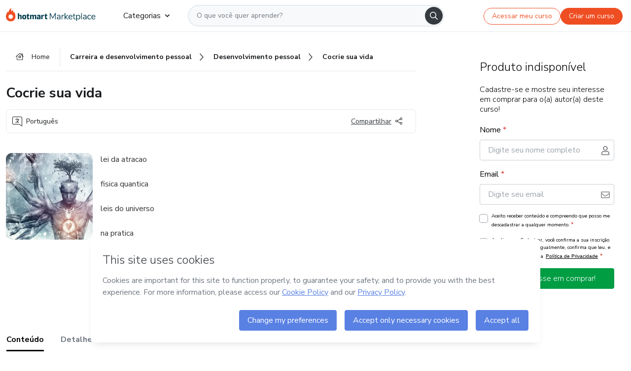

--- FILE ---
content_type: text/html; charset=utf-8
request_url: https://hotmart.com/pt-br/marketplace/produtos/cocrie-sua-vida/C61915068T
body_size: 37575
content:
<!DOCTYPE html><html lang="pt-br"><head><meta charSet="utf-8"/><title>Cocrie sua vida  - Amanda vargas | Hotmart</title><meta http-equiv="x-ua-compatible" content="IE=edge"/><meta name="keywords"/><meta name="abstract" content="lei da atracao 
fisica quantica 
leis do universo 
na pratica

arquetipos
como ativar 

grabovoi 
o que é 
como funciona 


assuntos que auxiliam no..."/><meta name="title" property="og:title" content="Cocrie sua vida  - Amanda vargas | Hotmart"/><meta name="image" property="og:image" content="https://hotmart.s3.amazonaws.com/product_pictures/010bad11-430e-4181-8dfc-869822d09fa1/descarga.jfif"/><meta name="url" property="og:url" content="https://hotmart.com/pt-br/marketplace/produtos/cocrie-sua-vida/C61915068T"/><meta name="description" property="og:description" content="lei da atracao 
fisica quantica 
leis do universo 
na pratica

arquetipos
como ativar 

grabovoi 
o que é 
como funciona 


assuntos que auxiliam no..."/><meta name="video" property="og:video" content=""/><meta name="site_name" property="og:site_name" content="Hotmart"/><meta name="type" property="og:type" content="Product"/><meta name="locale" property="og:locale" content="pt-br"/><meta name="twitter:card" content="summary"/><meta name="twitter:site" content="@hotmart"/><meta name="twitter:url" content="https://hotmart.com/pt-br/marketplace/produtos/cocrie-sua-vida/C61915068T"/><meta name="twitter:title" content="Cocrie sua vida  - Amanda vargas | Hotmart"/><meta name="twitter:description" content="lei da atracao 
fisica quantica 
leis do universo 
na pratica

arquetipos
como ativar 

grabovoi 
o que é 
como funciona 


assuntos que auxiliam no..."/><meta name="twitter:image" content="https://hotmart.s3.amazonaws.com/product_pictures/010bad11-430e-4181-8dfc-869822d09fa1/descarga.jfif"/><meta name="theme-color" content="#F04E23"/><meta name="msapplication-TileColor" content="#F04E23"/><meta name="apple-mobile-web-app-status-bar-style" content="black-translucent"/><meta name="apple-mobile-web-app-title" content="Cocrie sua vida  - Amanda vargas"/><meta name="application-name" content="Cocrie sua vida  - Amanda vargas"/><meta name="viewport" content="width=device-width, height=device-height, initial-scale=1.0, minimum-scale=1.0"/><meta name="product-category" content="spirituality"/><meta name="product-format" content="online_services"/><meta name="product-has-video" content="false"/><link rel="canonical" href="https://hotmart.com/pt-br/marketplace/produtos/cocrie-sua-vida/C61915068T"/><link rel="preload" as="image" imageSrcSet="https://static-media.hotmart.com/srDnGU-vQWGrKzJDGcs7aI8S_Js=/300x300/smart/filters:format(webp):background_color(white)/hotmart/product_pictures/010bad11-430e-4181-8dfc-869822d09fa1/descarga.jfif?w=360 360w, https://static-media.hotmart.com/srDnGU-vQWGrKzJDGcs7aI8S_Js=/300x300/smart/filters:format(webp):background_color(white)/hotmart/product_pictures/010bad11-430e-4181-8dfc-869822d09fa1/descarga.jfif?w=920 920w" imageSizes="100vw"/><link rel="preload" as="image" imageSrcSet="https://hotmart.com/product/static/images/organic/signup-modal-image-woman.png?w=920 1x"/><meta name="next-head-count" content="31"/><link rel="dns-prefetch" href="https://static.hotjar.com"/><link rel="dns-prefetch" href="https://script.hotjar.com"/><link rel="dns-prefetch" href="https://www.googletagmanager.com"/><link rel="dns-prefetch" href="https://api-thumbor.hotmart.com"/><link rel="dns-prefetch" href="https://static-media.hotmart.com"/><base href="/"/><link rel="icon" type="image/png" sizes="16x16" href="product/static/images/favicon/favicon-16x16.png"/><link rel="preconnect" href="https://fonts.gstatic.com" crossorigin /><link data-next-font="" rel="preconnect" href="/" crossorigin="anonymous"/><link nonce="MAUplA2xnhwyQNSykVcUU1AaUetpCIOs64YI+Qrs6lg=" rel="preload" href="/product/_next/static/css/62c14626720fa899.css" as="style"/><link nonce="MAUplA2xnhwyQNSykVcUU1AaUetpCIOs64YI+Qrs6lg=" rel="stylesheet" href="/product/_next/static/css/62c14626720fa899.css" data-n-g=""/><link nonce="MAUplA2xnhwyQNSykVcUU1AaUetpCIOs64YI+Qrs6lg=" rel="preload" href="/product/_next/static/css/466f68e2602f3e83.css" as="style"/><link nonce="MAUplA2xnhwyQNSykVcUU1AaUetpCIOs64YI+Qrs6lg=" rel="stylesheet" href="/product/_next/static/css/466f68e2602f3e83.css" data-n-p=""/><link nonce="MAUplA2xnhwyQNSykVcUU1AaUetpCIOs64YI+Qrs6lg=" rel="preload" href="/product/_next/static/css/cf6378576427c48f.css" as="style"/><link nonce="MAUplA2xnhwyQNSykVcUU1AaUetpCIOs64YI+Qrs6lg=" rel="stylesheet" href="/product/_next/static/css/cf6378576427c48f.css" data-n-p=""/><noscript data-n-css="MAUplA2xnhwyQNSykVcUU1AaUetpCIOs64YI+Qrs6lg="></noscript><script defer="" nonce="MAUplA2xnhwyQNSykVcUU1AaUetpCIOs64YI+Qrs6lg=" nomodule="" src="/product/_next/static/chunks/polyfills-42372ed130431b0a.js"></script><script id="OPTIMIZELY_SCRIPT" src="https://cdn.optimizely.com/js/30513490040.js" defer="" nonce="MAUplA2xnhwyQNSykVcUU1AaUetpCIOs64YI+Qrs6lg=" data-nscript="beforeInteractive"></script><script src="/product/_next/static/chunks/webpack-259ce339d307cb99.js" nonce="MAUplA2xnhwyQNSykVcUU1AaUetpCIOs64YI+Qrs6lg=" defer=""></script><script src="/product/_next/static/chunks/main-06fe9187601fa819.js" nonce="MAUplA2xnhwyQNSykVcUU1AaUetpCIOs64YI+Qrs6lg=" defer=""></script><script src="/product/_next/static/chunks/pages/_app-d5213551367d1de0.js" nonce="MAUplA2xnhwyQNSykVcUU1AaUetpCIOs64YI+Qrs6lg=" defer=""></script><script src="/product/_next/static/chunks/a95945c1-cae904a37ce655ce.js" nonce="MAUplA2xnhwyQNSykVcUU1AaUetpCIOs64YI+Qrs6lg=" defer=""></script><script src="/product/_next/static/chunks/32cc4e91-3719e5a4e6dee5ae.js" nonce="MAUplA2xnhwyQNSykVcUU1AaUetpCIOs64YI+Qrs6lg=" defer=""></script><script src="/product/_next/static/chunks/b656f3f6-cc81ecd0a9768902.js" nonce="MAUplA2xnhwyQNSykVcUU1AaUetpCIOs64YI+Qrs6lg=" defer=""></script><script src="/product/_next/static/chunks/999-50af1a270e69bb28.js" nonce="MAUplA2xnhwyQNSykVcUU1AaUetpCIOs64YI+Qrs6lg=" defer=""></script><script src="/product/_next/static/chunks/7-2d93478d1cd36963.js" nonce="MAUplA2xnhwyQNSykVcUU1AaUetpCIOs64YI+Qrs6lg=" defer=""></script><script src="/product/_next/static/chunks/601-ac5212990e96eb45.js" nonce="MAUplA2xnhwyQNSykVcUU1AaUetpCIOs64YI+Qrs6lg=" defer=""></script><script src="/product/_next/static/chunks/740-45ea5011bf23efff.js" nonce="MAUplA2xnhwyQNSykVcUU1AaUetpCIOs64YI+Qrs6lg=" defer=""></script><script src="/product/_next/static/chunks/416-351ca8cb9a6aafb0.js" nonce="MAUplA2xnhwyQNSykVcUU1AaUetpCIOs64YI+Qrs6lg=" defer=""></script><script src="/product/_next/static/chunks/421-afd96185d75b44f1.js" nonce="MAUplA2xnhwyQNSykVcUU1AaUetpCIOs64YI+Qrs6lg=" defer=""></script><script src="/product/_next/static/chunks/19-3fc21e6417a00483.js" nonce="MAUplA2xnhwyQNSykVcUU1AaUetpCIOs64YI+Qrs6lg=" defer=""></script><script src="/product/_next/static/chunks/824-0f93a7b49cf29040.js" nonce="MAUplA2xnhwyQNSykVcUU1AaUetpCIOs64YI+Qrs6lg=" defer=""></script><script src="/product/_next/static/chunks/pages/marketplace/%5Bproduct%5D/%5Bslug%5D/%5Breference%5D-86342c18eef116fd.js" nonce="MAUplA2xnhwyQNSykVcUU1AaUetpCIOs64YI+Qrs6lg=" defer=""></script><script src="/product/_next/static/388cc6e34d0324e0dd9b03cec0aa738a139f9b90/_buildManifest.js" nonce="MAUplA2xnhwyQNSykVcUU1AaUetpCIOs64YI+Qrs6lg=" defer=""></script><script src="/product/_next/static/388cc6e34d0324e0dd9b03cec0aa738a139f9b90/_ssgManifest.js" nonce="MAUplA2xnhwyQNSykVcUU1AaUetpCIOs64YI+Qrs6lg=" defer=""></script><style data-href="https://fonts.googleapis.com/css2?family=Nunito+Sans:wght@400;700&display=swap">@font-face{font-family:'Nunito Sans';font-style:normal;font-weight:400;font-stretch:normal;font-display:swap;src:url(https://fonts.gstatic.com/l/font?kit=pe1mMImSLYBIv1o4X1M8ce2xCx3yop4tQpF_MeTm0lfGWVpNn64CL7U8upHZIbMV51Q42ptCp5F5bxqqtQ1yiU4G1ilntw&skey=60bfdc605ddb00b1&v=v19) format('woff')}@font-face{font-family:'Nunito Sans';font-style:normal;font-weight:700;font-stretch:normal;font-display:swap;src:url(https://fonts.gstatic.com/l/font?kit=pe1mMImSLYBIv1o4X1M8ce2xCx3yop4tQpF_MeTm0lfGWVpNn64CL7U8upHZIbMV51Q42ptCp5F5bxqqtQ1yiU4GMS5ntw&skey=60bfdc605ddb00b1&v=v19) format('woff')}@font-face{font-family:'Nunito Sans';font-style:normal;font-weight:400;font-stretch:100%;font-display:swap;src:url(https://fonts.gstatic.com/s/nunitosans/v19/pe0TMImSLYBIv1o4X1M8ce2xCx3yop4tQpF_MeTm0lfGWVpNn64CL7U8upHZIbMV51Q42ptCp7t4R-tQKr51pE8.woff2) format('woff2');unicode-range:U+0460-052F,U+1C80-1C8A,U+20B4,U+2DE0-2DFF,U+A640-A69F,U+FE2E-FE2F}@font-face{font-family:'Nunito Sans';font-style:normal;font-weight:400;font-stretch:100%;font-display:swap;src:url(https://fonts.gstatic.com/s/nunitosans/v19/pe0TMImSLYBIv1o4X1M8ce2xCx3yop4tQpF_MeTm0lfGWVpNn64CL7U8upHZIbMV51Q42ptCp7txR-tQKr51pE8.woff2) format('woff2');unicode-range:U+0301,U+0400-045F,U+0490-0491,U+04B0-04B1,U+2116}@font-face{font-family:'Nunito Sans';font-style:normal;font-weight:400;font-stretch:100%;font-display:swap;src:url(https://fonts.gstatic.com/s/nunitosans/v19/pe0TMImSLYBIv1o4X1M8ce2xCx3yop4tQpF_MeTm0lfGWVpNn64CL7U8upHZIbMV51Q42ptCp7t6R-tQKr51pE8.woff2) format('woff2');unicode-range:U+0102-0103,U+0110-0111,U+0128-0129,U+0168-0169,U+01A0-01A1,U+01AF-01B0,U+0300-0301,U+0303-0304,U+0308-0309,U+0323,U+0329,U+1EA0-1EF9,U+20AB}@font-face{font-family:'Nunito Sans';font-style:normal;font-weight:400;font-stretch:100%;font-display:swap;src:url(https://fonts.gstatic.com/s/nunitosans/v19/pe0TMImSLYBIv1o4X1M8ce2xCx3yop4tQpF_MeTm0lfGWVpNn64CL7U8upHZIbMV51Q42ptCp7t7R-tQKr51pE8.woff2) format('woff2');unicode-range:U+0100-02BA,U+02BD-02C5,U+02C7-02CC,U+02CE-02D7,U+02DD-02FF,U+0304,U+0308,U+0329,U+1D00-1DBF,U+1E00-1E9F,U+1EF2-1EFF,U+2020,U+20A0-20AB,U+20AD-20C0,U+2113,U+2C60-2C7F,U+A720-A7FF}@font-face{font-family:'Nunito Sans';font-style:normal;font-weight:400;font-stretch:100%;font-display:swap;src:url(https://fonts.gstatic.com/s/nunitosans/v19/pe0TMImSLYBIv1o4X1M8ce2xCx3yop4tQpF_MeTm0lfGWVpNn64CL7U8upHZIbMV51Q42ptCp7t1R-tQKr51.woff2) format('woff2');unicode-range:U+0000-00FF,U+0131,U+0152-0153,U+02BB-02BC,U+02C6,U+02DA,U+02DC,U+0304,U+0308,U+0329,U+2000-206F,U+20AC,U+2122,U+2191,U+2193,U+2212,U+2215,U+FEFF,U+FFFD}@font-face{font-family:'Nunito Sans';font-style:normal;font-weight:700;font-stretch:100%;font-display:swap;src:url(https://fonts.gstatic.com/s/nunitosans/v19/pe0TMImSLYBIv1o4X1M8ce2xCx3yop4tQpF_MeTm0lfGWVpNn64CL7U8upHZIbMV51Q42ptCp7t4R-tQKr51pE8.woff2) format('woff2');unicode-range:U+0460-052F,U+1C80-1C8A,U+20B4,U+2DE0-2DFF,U+A640-A69F,U+FE2E-FE2F}@font-face{font-family:'Nunito Sans';font-style:normal;font-weight:700;font-stretch:100%;font-display:swap;src:url(https://fonts.gstatic.com/s/nunitosans/v19/pe0TMImSLYBIv1o4X1M8ce2xCx3yop4tQpF_MeTm0lfGWVpNn64CL7U8upHZIbMV51Q42ptCp7txR-tQKr51pE8.woff2) format('woff2');unicode-range:U+0301,U+0400-045F,U+0490-0491,U+04B0-04B1,U+2116}@font-face{font-family:'Nunito Sans';font-style:normal;font-weight:700;font-stretch:100%;font-display:swap;src:url(https://fonts.gstatic.com/s/nunitosans/v19/pe0TMImSLYBIv1o4X1M8ce2xCx3yop4tQpF_MeTm0lfGWVpNn64CL7U8upHZIbMV51Q42ptCp7t6R-tQKr51pE8.woff2) format('woff2');unicode-range:U+0102-0103,U+0110-0111,U+0128-0129,U+0168-0169,U+01A0-01A1,U+01AF-01B0,U+0300-0301,U+0303-0304,U+0308-0309,U+0323,U+0329,U+1EA0-1EF9,U+20AB}@font-face{font-family:'Nunito Sans';font-style:normal;font-weight:700;font-stretch:100%;font-display:swap;src:url(https://fonts.gstatic.com/s/nunitosans/v19/pe0TMImSLYBIv1o4X1M8ce2xCx3yop4tQpF_MeTm0lfGWVpNn64CL7U8upHZIbMV51Q42ptCp7t7R-tQKr51pE8.woff2) format('woff2');unicode-range:U+0100-02BA,U+02BD-02C5,U+02C7-02CC,U+02CE-02D7,U+02DD-02FF,U+0304,U+0308,U+0329,U+1D00-1DBF,U+1E00-1E9F,U+1EF2-1EFF,U+2020,U+20A0-20AB,U+20AD-20C0,U+2113,U+2C60-2C7F,U+A720-A7FF}@font-face{font-family:'Nunito Sans';font-style:normal;font-weight:700;font-stretch:100%;font-display:swap;src:url(https://fonts.gstatic.com/s/nunitosans/v19/pe0TMImSLYBIv1o4X1M8ce2xCx3yop4tQpF_MeTm0lfGWVpNn64CL7U8upHZIbMV51Q42ptCp7t1R-tQKr51.woff2) format('woff2');unicode-range:U+0000-00FF,U+0131,U+0152-0153,U+02BB-02BC,U+02C6,U+02DA,U+02DC,U+0304,U+0308,U+0329,U+2000-206F,U+20AC,U+2122,U+2191,U+2193,U+2212,U+2215,U+FEFF,U+FFFD}</style></head><body><noscript><iframe src="https://www.googletagmanager.com/ns.html?id=GTM-KQFMS3D" height="0" width="0" style="-marketplace:none;visibility:hidden"></iframe></noscript><div id="__next"><div class="body-redesign"><div class="shortcuts"><a tabindex="0" accessKey="1" data-testid="main-content" class="sr-only sr-only-focusable" href="/marketplace/produtos/cocrie-sua-vida/C61915068T#text_description"><span>Ir para o conteúdo principal</span></a><a class="sr-only sr-only-focusable" tabindex="0" accessKey="2" data-testid="checkout-content" href="/marketplace/produtos/cocrie-sua-vida/C61915068T#payment"><span>Ir para o pagamento</span></a><a class="sr-only sr-only-focusable" tabindex="0" accessKey="3" data-testid="language-content" href="/marketplace/produtos/cocrie-sua-vida/C61915068T#hm-mktplace-footer"><span>Ir para o rodapé</span></a></div><div style="display:contents"></div><div class="redesigned-content"><div class="content-center redesigned-grid _mt-md-4 content-center--marketplace" role="main"><div class="column-content"><div class="section-navigation _pt-9 _pt-md-11"><script type="application/ld+json">{"@context":"https://schema.org","@graph":[{"@type":"Organization","name":"Hotmart Marketplace","url":"https://hotmart.com/pt-br/marketplace","logo":"https://hotmart.com/product/static/images/placeholder/logo-hm.svg"},{"@type":"BreadcrumbList","itemListElement":[{"@type":"ListItem","position":1,"name":"Home","item":"https://hotmart.com/pt-br/marketplace"},{"@type":"ListItem","position":2,"name":"carreira-e-desenvolvimento-pessoal","item":"https://hotmart.com/pt-br/marketplace/categorias/carreira-e-desenvolvimento-pessoal"},{"@type":"ListItem","position":3,"name":"desenvolvimento-pessoal","item":"https://hotmart.com/pt-br/marketplace/categorias/carreira-e-desenvolvimento-pessoal/desenvolvimento-pessoal"},{"@type":"ListItem","position":4,"name":"Cocrie sua vida "}]}]}</script><div role="navigation" class="_w-full _border-bottom"><div class="breadcrumbs breadcrumbs--redesigned _mx-auto _w-full"><a href="https://hotmart.com/pt-br/marketplace"><div class="breadcrumbs__section breadcrumbs__home short"><div class="_h-4 _w-4 _text-gray-900"><span style="box-sizing:border-box;display:inline-block;overflow:hidden;width:initial;height:initial;background:none;opacity:1;border:0;margin:0;padding:0;position:relative;max-width:100%"><span style="box-sizing:border-box;display:block;width:initial;height:initial;background:none;opacity:1;border:0;margin:0;padding:0;max-width:100%"><img style="display:block;max-width:100%;width:initial;height:initial;background:none;opacity:1;border:0;margin:0;padding:0" alt="" aria-hidden="true" src="data:image/svg+xml,%3csvg%20xmlns=%27http://www.w3.org/2000/svg%27%20version=%271.1%27%20width=%2716%27%20height=%2714%27/%3e"/></span><img alt="" src="[data-uri]" decoding="async" data-nimg="intrinsic" class="image-icon black-november-banner__tag" style="position:absolute;top:0;left:0;bottom:0;right:0;box-sizing:border-box;padding:0;border:none;margin:auto;display:block;width:0;height:0;min-width:100%;max-width:100%;min-height:100%;max-height:100%"/><noscript><img alt="" loading="lazy" decoding="async" data-nimg="intrinsic" style="position:absolute;top:0;left:0;bottom:0;right:0;box-sizing:border-box;padding:0;border:none;margin:auto;display:block;width:0;height:0;min-width:100%;max-width:100%;min-height:100%;max-height:100%" class="image-icon black-november-banner__tag" srcSet="https://hotmart.com/product/static/images/icons/home.svg?w=360 1x" src="https://hotmart.com/product/static/images/icons/home.svg?w=360"/></noscript></span></div><span class="breadcrumbs__icon breadcrumbs__text">Home</span></div></a><a href="https://hotmart.com/pt-br/marketplace/categorias/carreira-e-desenvolvimento-pessoal"><div class="breadcrumbs__section breadcrumbs__section__categories"><span class="breadcrumbs__category-label breadcrumbs__text _font-weight-bold">Carreira e desenvolvimento pessoal</span><span style="box-sizing:border-box;display:inline-block;overflow:hidden;width:initial;height:initial;background:none;opacity:1;border:0;margin:0;padding:0;position:relative;max-width:100%"><span style="box-sizing:border-box;display:block;width:initial;height:initial;background:none;opacity:1;border:0;margin:0;padding:0;max-width:100%"><img style="display:block;max-width:100%;width:initial;height:initial;background:none;opacity:1;border:0;margin:0;padding:0" alt="" aria-hidden="true" src="data:image/svg+xml,%3csvg%20xmlns=%27http://www.w3.org/2000/svg%27%20version=%271.1%27%20width=%278%27%20height=%278%27/%3e"/></span><img alt="" src="[data-uri]" decoding="async" data-nimg="intrinsic" class="image-icon black-november-banner__tag" style="position:absolute;top:0;left:0;bottom:0;right:0;box-sizing:border-box;padding:0;border:none;margin:auto;display:block;width:0;height:0;min-width:100%;max-width:100%;min-height:100%;max-height:100%"/><noscript><img alt="" loading="lazy" decoding="async" data-nimg="intrinsic" style="position:absolute;top:0;left:0;bottom:0;right:0;box-sizing:border-box;padding:0;border:none;margin:auto;display:block;width:0;height:0;min-width:100%;max-width:100%;min-height:100%;max-height:100%" class="image-icon black-november-banner__tag" srcSet="https://hotmart.com/product/static/images/icons/arrow-right.png?w=360 1x" src="https://hotmart.com/product/static/images/icons/arrow-right.png?w=360"/></noscript></span></div></a><a href="https://hotmart.com/pt-br/marketplace/categorias/carreira-e-desenvolvimento-pessoal/desenvolvimento-pessoal"><div class="breadcrumbs__section breadcrumbs__section__categories"><span class="breadcrumbs__category-label breadcrumbs__text _font-weight-bold">Desenvolvimento pessoal</span><span style="box-sizing:border-box;display:inline-block;overflow:hidden;width:initial;height:initial;background:none;opacity:1;border:0;margin:0;padding:0;position:relative;max-width:100%"><span style="box-sizing:border-box;display:block;width:initial;height:initial;background:none;opacity:1;border:0;margin:0;padding:0;max-width:100%"><img style="display:block;max-width:100%;width:initial;height:initial;background:none;opacity:1;border:0;margin:0;padding:0" alt="" aria-hidden="true" src="data:image/svg+xml,%3csvg%20xmlns=%27http://www.w3.org/2000/svg%27%20version=%271.1%27%20width=%278%27%20height=%278%27/%3e"/></span><img alt="" src="[data-uri]" decoding="async" data-nimg="intrinsic" class="image-icon black-november-banner__tag" style="position:absolute;top:0;left:0;bottom:0;right:0;box-sizing:border-box;padding:0;border:none;margin:auto;display:block;width:0;height:0;min-width:100%;max-width:100%;min-height:100%;max-height:100%"/><noscript><img alt="" loading="lazy" decoding="async" data-nimg="intrinsic" style="position:absolute;top:0;left:0;bottom:0;right:0;box-sizing:border-box;padding:0;border:none;margin:auto;display:block;width:0;height:0;min-width:100%;max-width:100%;min-height:100%;max-height:100%" class="image-icon black-november-banner__tag" srcSet="https://hotmart.com/product/static/images/icons/arrow-right.png?w=360 1x" src="https://hotmart.com/product/static/images/icons/arrow-right.png?w=360"/></noscript></span></div></a><div class="breadcrumbs__section _w-full _justify-content-between"><span class="breadcrumbs__category-label__ellipsis _font-weight-bold">Cocrie sua vida </span></div></div></div></div><section class="section _mt-md-4" id="title"><div class="_d-flex _flex-column _w-full _pt-2"><div><h1 class="_mx-0 _mb-0 _mt-1 _text-md-5 _font-weight-bold _line-height redesigned-main-title">Cocrie sua vida </h1></div><div class="_d-flex _mt-4 _justify-content-start _align-items-center _px-3 _py-2 _border _rounded-lg redesigned-main-title-tags"><span class="_d-flex _align-items-center redesigned-main-title-icon"><span style="box-sizing:border-box;display:inline-block;overflow:hidden;width:initial;height:initial;background:none;opacity:1;border:0;margin:0;padding:0;position:relative;max-width:100%"><span style="box-sizing:border-box;display:block;width:initial;height:initial;background:none;opacity:1;border:0;margin:0;padding:0;max-width:100%"><img style="display:block;max-width:100%;width:initial;height:initial;background:none;opacity:1;border:0;margin:0;padding:0" alt="" aria-hidden="true" src="data:image/svg+xml,%3csvg%20xmlns=%27http://www.w3.org/2000/svg%27%20version=%271.1%27%20width=%2720%27%20height=%2720%27/%3e"/></span><img alt="" src="[data-uri]" decoding="async" data-nimg="intrinsic" class="image-icon" style="position:absolute;top:0;left:0;bottom:0;right:0;box-sizing:border-box;padding:0;border:none;margin:auto;display:block;width:0;height:0;min-width:100%;max-width:100%;min-height:100%;max-height:100%"/><noscript><img alt="" loading="lazy" decoding="async" data-nimg="intrinsic" style="position:absolute;top:0;left:0;bottom:0;right:0;box-sizing:border-box;padding:0;border:none;margin:auto;display:block;width:0;height:0;min-width:100%;max-width:100%;min-height:100%;max-height:100%" class="image-icon" srcSet="https://hotmart.com/product/static/images/icons/language.svg?w=360 1x" src="https://hotmart.com/product/static/images/icons/language.svg?w=360"/></noscript></span><span class="_pl-2">Português</span></span><div class="redesigned-main-title-icon redesigned-share-button"><div></div></div></div></div></section><section class="section section-divider _pt-6 _pt-md-7" id="description"><div class="_d-flex _w-full redesigned-main-container"><div class="redesigned-main-title-image _mr-4"><div class="product-image-wrapper" tabindex="-1"><span style="box-sizing:border-box;display:block;overflow:hidden;width:initial;height:initial;background:none;opacity:1;border:0;margin:0;padding:0;position:relative"><span style="box-sizing:border-box;display:block;width:initial;height:initial;background:none;opacity:1;border:0;margin:0;padding:0;padding-top:100%"></span><img data-testid="content-image" alt="Imagem de capa para o Curso online Cocrie sua vida " role="presentation" sizes="100vw" srcSet="https://static-media.hotmart.com/srDnGU-vQWGrKzJDGcs7aI8S_Js=/300x300/smart/filters:format(webp):background_color(white)/hotmart/product_pictures/010bad11-430e-4181-8dfc-869822d09fa1/descarga.jfif?w=360 360w, https://static-media.hotmart.com/srDnGU-vQWGrKzJDGcs7aI8S_Js=/300x300/smart/filters:format(webp):background_color(white)/hotmart/product_pictures/010bad11-430e-4181-8dfc-869822d09fa1/descarga.jfif?w=920 920w" src="https://static-media.hotmart.com/srDnGU-vQWGrKzJDGcs7aI8S_Js=/300x300/smart/filters:format(webp):background_color(white)/hotmart/product_pictures/010bad11-430e-4181-8dfc-869822d09fa1/descarga.jfif?w=920" decoding="async" data-nimg="responsive" class="product-image" style="position:absolute;top:0;left:0;bottom:0;right:0;box-sizing:border-box;padding:0;border:none;margin:auto;display:block;width:0;height:0;min-width:100%;max-width:100%;min-height:100%;max-height:100%"/></span></div></div><div class="_flex-1"><div class="_w-full _line-height-lg _text-gray-600 product-description--hide"><p class="_mb-5" role="paragraph">lei da atracao </p><p class="_mb-5" role="paragraph">fisica quantica </p><p class="_mb-5" role="paragraph">leis do universo </p><p class="_mb-5" role="paragraph">na pratica</p><p class="_mb-5" role="paragraph">arquetipos</p><p class="_mb-5" role="paragraph">como ativar </p><p class="_mb-5" role="paragraph">grabovoi </p><p class="_mb-5" role="paragraph">o que é </p><p class="_mb-5" role="paragraph">como funciona </p><p class="_mb-5" role="paragraph">assuntos que auxiliam no entendimento de autoconhecimento e cocriacao!!!!!!!</p></div><div class="_mt-3 _font-weight-bold _text-decoration-underline _cursor-pointer"><span class="_mr-2">Mostrar mais</span><span style="box-sizing:border-box;display:inline-block;overflow:hidden;width:initial;height:initial;background:none;opacity:1;border:0;margin:0;padding:0;position:relative;max-width:100%"><span style="box-sizing:border-box;display:block;width:initial;height:initial;background:none;opacity:1;border:0;margin:0;padding:0;max-width:100%"><img style="display:block;max-width:100%;width:initial;height:initial;background:none;opacity:1;border:0;margin:0;padding:0" alt="" aria-hidden="true" src="data:image/svg+xml,%3csvg%20xmlns=%27http://www.w3.org/2000/svg%27%20version=%271.1%27%20width=%2712%27%20height=%276%27/%3e"/></span><img alt="" src="[data-uri]" decoding="async" data-nimg="intrinsic" class="image-icon" style="position:absolute;top:0;left:0;bottom:0;right:0;box-sizing:border-box;padding:0;border:none;margin:auto;display:block;width:0;height:0;min-width:100%;max-width:100%;min-height:100%;max-height:100%"/><noscript><img alt="" loading="lazy" decoding="async" data-nimg="intrinsic" style="position:absolute;top:0;left:0;bottom:0;right:0;box-sizing:border-box;padding:0;border:none;margin:auto;display:block;width:0;height:0;min-width:100%;max-width:100%;min-height:100%;max-height:100%" class="image-icon" srcSet="https://hotmart.com/product/static/images/icons/chevron-down.svg?w=360 1x" src="https://hotmart.com/product/static/images/icons/chevron-down.svg?w=360"/></noscript></span></div></div></div></section><section class="section section-divider" id="tabs"><div><hot-nav className="hot-nav--tabs"><ul class="tab-content__list"></ul></hot-nav><div class="tab-content"></div></div></section><section class="section section-divider" id="about-author"><div class="_mb-5 _text-4 _text-md-5 _font-weight-bold ">Saiba mais sobre quem criou o conteúdo</div><div class="_w-full _line-height-lg _text-gray-600"><p role="paragraph"></p></div></section><section class="section section-divider _border-bottom related-products-container" id="related-products"><div style="display:contents"><div></div></div></section><section class="section section-divider" id="faq"><div style="display:contents"><div class="faq-container"><h2 class="_w-full _mb-4 _text-md-5 _font-weight-bold">Perguntas Frequentes</h2><div class="faq"><div class="accordion redesigned-modules" style="min-height:704px"></div></div></div></div></section><section class="disclaimer-container" id="abusive-disclaimer">O conteúdo deste produto não representa a opinião da Hotmart. Se você vir informações inadequadas,<!-- --> <a href="https://help.hotmart.com/pt-br" target="_blank" rel="noreferrer" tabindex="0" aria-label="O conteúdo deste produto não representa a opinião da Hotmart. Se você vir informações inadequadas, denuncie aqui">denuncie aqui</a></section></div><div class="column-checkout" id="payment"><div style="display:contents"></div><div class="calendar-modal hide"><div style="display:contents"></div></div></div></div></div><div id="modal-signup" class="modal-backdrop "><div class="modal"><button class="modal__button" type="button"><span style="box-sizing:border-box;display:inline-block;overflow:hidden;width:initial;height:initial;background:none;opacity:1;border:0;margin:0;padding:0;position:relative;max-width:100%"><span style="box-sizing:border-box;display:block;width:initial;height:initial;background:none;opacity:1;border:0;margin:0;padding:0;max-width:100%"><img style="display:block;max-width:100%;width:initial;height:initial;background:none;opacity:1;border:0;margin:0;padding:0" alt="" aria-hidden="true" src="data:image/svg+xml,%3csvg%20xmlns=%27http://www.w3.org/2000/svg%27%20version=%271.1%27%20width=%2724%27%20height=%2724%27/%3e"/></span><img alt="" src="[data-uri]" decoding="async" data-nimg="intrinsic" class="image-icon" style="position:absolute;top:0;left:0;bottom:0;right:0;box-sizing:border-box;padding:0;border:none;margin:auto;display:block;width:0;height:0;min-width:100%;max-width:100%;min-height:100%;max-height:100%"/><noscript><img alt="" loading="lazy" decoding="async" data-nimg="intrinsic" style="position:absolute;top:0;left:0;bottom:0;right:0;box-sizing:border-box;padding:0;border:none;margin:auto;display:block;width:0;height:0;min-width:100%;max-width:100%;min-height:100%;max-height:100%" class="image-icon" srcSet="https://hotmart.com/product/static/images/organic/close-modal.svg?w=360 1x" src="https://hotmart.com/product/static/images/organic/close-modal.svg?w=360"/></noscript></span></button><div class="modal__container"><div class="modal__content"><div class="modal__title"><span style="box-sizing:border-box;display:inline-block;overflow:hidden;width:initial;height:initial;background:none;opacity:1;border:0;margin:0;padding:0;position:relative;max-width:100%"><span style="box-sizing:border-box;display:block;width:initial;height:initial;background:none;opacity:1;border:0;margin:0;padding:0;max-width:100%"><img style="display:block;max-width:100%;width:initial;height:initial;background:none;opacity:1;border:0;margin:0;padding:0" alt="" aria-hidden="true" src="data:image/svg+xml,%3csvg%20xmlns=%27http://www.w3.org/2000/svg%27%20version=%271.1%27%20width=%2780%27%20height=%2726%27/%3e"/></span><img alt="" src="[data-uri]" decoding="async" data-nimg="intrinsic" class="image-icon modal__logo" style="position:absolute;top:0;left:0;bottom:0;right:0;box-sizing:border-box;padding:0;border:none;margin:auto;display:block;width:0;height:0;min-width:100%;max-width:100%;min-height:100%;max-height:100%"/><noscript><img alt="" loading="lazy" decoding="async" data-nimg="intrinsic" style="position:absolute;top:0;left:0;bottom:0;right:0;box-sizing:border-box;padding:0;border:none;margin:auto;display:block;width:0;height:0;min-width:100%;max-width:100%;min-height:100%;max-height:100%" class="image-icon modal__logo" srcSet="https://hotmart.com/product/static/images/organic/hotmart-logo-modal.svg?w=360 1x" src="https://hotmart.com/product/static/images/organic/hotmart-logo-modal.svg?w=360"/></noscript></span><h2>Comece na Hotmart gratuitamente</h2><p>Crie uma conta e inicie seu projeto na maior plataforma de produtos digitais do mundo.</p></div><div class="modal__iframe"><iframe id="signup-iframe" width="100%" height="100%" src="https://sso.hotmart.com/signup?variant&amp;noLogo&amp;nofooter&amp;transparent&amp;embed&amp;locale=pt-br&amp;service=https%3A%2F%2Fapp.hotmart.com%2F&amp;isEmbed=true&amp;element=modal&amp;url=https://sso.hotmart.com/signup?variant&amp;noLogo&amp;nofooter&amp;transparent&amp;embed&amp;locale=pt-br&amp;referrer=https://hotmart.com/marketplace/produtos/cocrie-sua-vida/C61915068T" title="Signup Marketplace" sandbox="allow-top-navigation allow-scripts allow-forms allow-same-origin allow-popups allow-popups-to-escape-sandbox"></iframe></div></div><div class="modal__sidebar"><div class="signup-content signup-content--photo"><h3>Poucos passos, <span class="nowrap">muitas possibilidades</span></h3><ul><li><span>1</span><span>Preencha os campos ao lado pra <strong>começar grátis</strong></span></li><li><span>2</span><span>Junte-se a outras 300 mil pessoas que<!-- --> <strong>vendem com a gente!</strong></span></li><li><span>3</span><span>Crie um produto dentro dos mais de 15 formatos e<!-- --> <strong>ganhe dinheiro ensinando algo que você já domina</strong></span></li></ul></div><span style="box-sizing:border-box;display:inline-block;overflow:hidden;width:initial;height:initial;background:none;opacity:1;border:0;margin:0;padding:0;position:relative;max-width:100%"><span style="box-sizing:border-box;display:block;width:initial;height:initial;background:none;opacity:1;border:0;margin:0;padding:0;max-width:100%"><img style="display:block;max-width:100%;width:initial;height:initial;background:none;opacity:1;border:0;margin:0;padding:0" alt="" aria-hidden="true" src="data:image/svg+xml,%3csvg%20xmlns=%27http://www.w3.org/2000/svg%27%20version=%271.1%27%20width=%27480%27%20height=%27642%27/%3e"/></span><img alt="Elaine Lourença" srcSet="https://hotmart.com/product/static/images/organic/signup-modal-image-woman.png?w=920 1x" src="https://hotmart.com/product/static/images/organic/signup-modal-image-woman.png?w=920" decoding="async" data-nimg="intrinsic" class="signup-content__image" style="position:absolute;top:0;left:0;bottom:0;right:0;box-sizing:border-box;padding:0;border:none;margin:auto;display:block;width:0;height:0;min-width:100%;max-width:100%;min-height:100%;max-height:100%"/></span></div></div></div></div><div></div></div></div><script id="__NEXT_DATA__" type="application/json" nonce="MAUplA2xnhwyQNSykVcUU1AaUetpCIOs64YI+Qrs6lg=">{"props":{"pageProps":{"_nextI18Next":{"initialI18nStore":{"pt-br":{"common":{"general":{"application":"Display","name":"Nome","back":"Voltar","day":"dia","days":"dias","hour":"hora","hours":"horas","login":"Entrar","register":"Cadastrar","signup":"Quero vender na Hotmart","sell":"Quero vender","categories":"Categorias","subcategories":"Subcategorias","my_shopping":"Minhas compras","abusive_disclaimer":{"phrase_1":"O conteúdo deste produto não representa a opinião da Hotmart. Se você vir informações inadequadas,","phrase_2":"denuncie aqui"},"display_components":{"header":{"signInLabel":"Acessar meu curso","signUpLabel":"Criar um curso"}},"language":{"pt-br":"Português","en":"Inglês","es":"Espanhol","fr":"Francês","de":"Alemão","it":"Italiano","ar":"Árabe","ja":"Japonês"},"country":"País","description":"Conheça o conteúdo","more_info":"Mais sobre esse produto","hotmarter_info":"Saiba mais sobre quem criou o conteúdo","related_products":"Outros produtos de quem criou esse conteúdo","advantages":"Conheça as vantagens","text_ai":"O conteúdo desta seção foi gerado com a ajuda de inteligência artificial, utilizando os dados do produto!","product_rating":"Nota do produto"},"subcategory":{"animals_and_plants":"Animais e Plantas","business_and_careers":"Negócios e Carreira","building_and_constructing":"Casa e Construção","digital_entrepreneurship":"Empreendedorismo Digital","design":"Design","education":"Educacional","entertainment":"Entretenimento","environment":"Ecologia e Meio Ambiente","fashion_and_beauty":"Moda e Beleza","finance":"Finanças e Investimentos","gastronomy":"Culinária e Gastronomia","general":"Geral","health_and_sports":"Saúde e Esportes","hobbies":"Hobbies","idioms":"Idiomas","information_technology":"Tecnologia da Informação","internet":"Internet","law":"Direito","literature":"Literatura","music_and_arts":"Música e Artes","personal_development":"Desenvolvimento Pessoal","relationships":"Relacionamentos","sexuality":"Sexualidade","software":"Apps \u0026 Software","spirituality":"Espiritualidade"},"product_format":{"online_course":"Curso online","online_service":"Serviço online","ebook":"Ebook","online_event":"Evento online","presential_event":"Evento presencial"},"product_image_alt":"Imagem de capa para o {{format}} {{name}}","category":{"general":{"name":"Geral"},"health_and_sports":{"name":"Saúde e Esportes"},"finance":{"name":"Finanças e Investimentos"},"relationships":{"name":"Relacionamentos"},"business_and_careers":{"name":"Negócios e Carreira"},"spirituality":{"name":"Espiritualidade"},"sexuality":{"name":"Sexualidade"},"digital_entrepreneurship":{"name":"Empreendedorismo Digital"},"entertainment":{"name":"Entretenimento"},"gastronomy":{"name":"Culinária e Gastronomia"},"idioms":{"name":"Idiomas"},"law":{"name":"Direito"},"software":{"name":"Software, Programas para baixar"},"apps":{"name":"Aplicativos para Celular"},"literature":{"name":"Literatura"},"building_and_constructing":{"name":"Casa e Construção"},"personal_development":{"name":"Desenvolvimento Pessoal"},"fashion_and_beauty":{"name":"Moda e Beleza"},"product_community":{"name":"Comunidade"},"animals_and_plants":{"name":"Animais e Plantas"},"education":{"name":"Educacional"},"hobbies":{"name":"Hobbies"},"design":{"name":"Design"},"internet":{"name":"Internet"},"environment":{"name":"Ecologia e Meio Ambiente"},"music_and_arts":{"name":"Música e Artes"},"information_technology":{"name":"Tecnologia da Informação"},"online_services":{"name":"Cursos Online e Serviços de Assinatura"},"online_event":{"name":"Evento Online"},"ebooks":{"name":"eBooks ou Documentos"},"etickets":{"name":"Ingressos para eventos"},"videos":{"name":"Screencasts, filmes, clipes"},"audios":{"name":"Áudios, Músicas, Ringtones"},"images":{"name":"Imagens, Ícones, Fotos"},"serial":{"name":"Números de Série, Cupons de Desconto"},"serial_codes":{"name":"Números de Série, Cupons de Desconto"},"mobile":{"name":"Aplicativos para Celular"},"code":{"name":"Templates, Códigos Fonte"},"templates":{"name":"Templates, Códigos Fonte"},"online_service":{"name":"Serviço online"},"physical_product":{"name":"Produtos Físicos"}},"cards":{"access_ilimited":{"title":"ACESSO ILIMITADO","description":"Acesse 24 horas por dia, 7 dias por semana e em qualquer lugar do mundo. Do seu tablet, smartphone ou computador."},"warranty":{"title":"GARANTIA DE ATÉ 30 DIAS","description":"Você pode solicitar o reembolso da sua compra em até 30 dias, de acordo com as regras definidas pelo(a) dono(a) do curso."},"safe_payment":{"title":"PAGAMENTOS SEGUROS","description":"Suas informações estão protegidas em servidores super confiáveis, garantindo a segurança dos seus dados bancários contra terceiros."}},"badge":{"verified_profile":"Perfil verificado","best_seller":"Perfil Best-Seller","title_author":"Autor(a)","trust":"Perfil Verificado pela Hotmart!","digital_title":"Conteúdo","digital":"Conteúdo 100% Digital","certification_title":"Certificação","file_format":"Formato do Arquivo","file_format_text":"Arquivo entregue em {{format}}"},"social_media":{"email":"Email","instagram":"Instagram","youtube-play":"Youtube","twitter":"Twitter","facebook":"Facebook"},"error":{"page_not_found":"Página não encontrada","page_not_found_title":"Ops...","page_not_found_description":"O link que você tentou acessar não está disponível","page_not_found_subdescription":"ou foi engolido por um buraco negro...","page_unauthorized":"Você precisar estar logado para acessar essa página.","page_forbidden":"Você não tem permissão para acessar essa página.","page_button_access":"Acesse a plataforma","page_button_home":"Ir para a página inicial","page_not_found_button":"Conhecer a Hotmart","search_text":"O que você quer aprender?","search_placeholder":"Compre cursos de \"Culinária\", \"Saúde\", \"fitness\"..."},"recover":{"title":"Estamos passando por um período de instabilidade, por isto a página do produto","title1":"está indisponível. Porém, você ainda pode comprá-lo, acessando o link de pagamentos disponível abaixo:"},"faq":{"title":"Dúvidas frequentes","title_new":"Perguntas Frequentes","hotmart":"O que é a Hotmart?","hotmart_content":"A Hotmart é a maior plataforma de produtos digitais da América Latina. Com as nossas ferramentas, Assim como {{user}}, qualquer pessoa é capaz de criar, divulgar e vender cursos online, ebooks e muito mais para o mundo inteiro.","product":"O que são produtos digitais?","product_content":"Praticamente qualquer produto vendido e entregue de forma digital pode ser considerado um produto digital. Entre os principais, podemos citar cursos online, videoaulas, ebooks e também ingressos para eventos online ou presenciais.","verified_profile":"Quem tem um perfil certificado na Hotmart?","verified_profile_content":"Produtores, Afiliados e Influenciadores Digitais que utilizam a nossa ferramenta e são nossos parceiros podem ter um perfil na Hotmart. Entretanto, todos eles são revisados e certificados pela nossa equipe antes de ir para o ar - garantindo a confiabilidade e a qualidade da informação que chega até você.","new_user":"Eu também posso ser um usuário da Hotmart?","new_user_content":"Sim! Você pode fazer o seu cadastro no site {{context}}. Depois, pode usar a nossa plataforma para trabalhar como Afiliado ou Produtor e construir o seu próprio negócio na internet.","buy_product":"Quais as vantagens de comprar um produto digital?","buy_product_content":"Entre as principais vantagens de um produto digital, podemos citar o fácil acesso, permitindo que você utilize de qualquer lugar e sempre que quiser; a agilidade de entrega, imediata após a confirmação do pagamento; a variedade e qualidade do conteúdo, com milhares de opções para o que você precisa.","hotmarter":"Quem faz um produto digital?","hotmarter_content":"Os produtos digitais são desenvolvidos por pessoas que nós chamamos de Produtores. Estas pessoas geralmente são especialistas em algum assunto e utilizam as tecnologias da Hotmart para divulgar os seus conhecimentos. {{user}} é um exemplo disto!","digital_product":"O que são produtos digitais?","digital_product_content":"Praticamente qualquer produto vendido e entregue de forma digital pode ser considerado um produto digital. Entre os principais, podemos citar cursos online, videoaulas, ebooks e também ingressos para eventos online ou presenciais.","access_product":"Como acessar o conteúdo de um produto digital?","access_product_content":"Assim que a sua compra é concluída, você recebe um email com o link de acesso ao seu produto - que pode ser tanto um download de um ebook como também uma área de membros, com todas as aulas de um curso online, por exemplo.","guarantee":"Como funciona a garantia da Hotmart?","guarantee_content":"{{user}}, dono(a) do produto, atribui {{days}} dias de garantia para {{product}}. A Hotmart, por sua vez, garante que você tenha pelo menos 7 dias de garantia, seguindo o determinado por lei pelo Código de Defesa do Consumidor.","certified":"O que é e como funciona o certificado?","certified_content":"Alguns cursos online oferecem um certificado digital de conclusão. Para obter este certificado, basta acessar a área de membros do curso ou entrar em contato com o Produtor responsável. Você pode utilizar estes certificados em redes sociais como o LinkedIn, por exemplo.","hotmarter_rating":"O que é a nota de um produto e como funciona a avaliação?","hotmarter_rating_content":"A nota média do produto {{type}} é de {{rating}}. Depois que você realiza a compra de um produto na Hotmart, tem a oportunidade de avaliar a qualidade e o seu nível de satisfação com ele. Com a opinião dos compradores, nós criamos uma nota média das avaliações, que junto dos seus comentários ajudam outras pessoas a decidir pela compra do produto.","review_title":"Quem avaliou {{product}}?","review_content":"Todas as avaliações mostradas aqui foram feitas por \u003cstrong\u003epessoas reais\u003c/strong\u003e que compraram e deram sua opinião sobre o {{type}}. Quando alguém compra um {{type}} através da Hotmart, a pessoa recebe um convite para avaliar o conteúdo dele. A nota nesta página é o resultado da \u003cstrong\u003emédia das avaliações\u003c/strong\u003e feitas por estes compradores, que vai de 1 a 5 estrelas.","stars_title":"O que é e como funciona a Nota Média do {{type}}?","stars_content":"A nota média de {{product}} é de {{rating}} estrelas.\n\nDepois de cada compra na Hotmart, você tem a oportunidade de avaliar a qualidade do {{type}} e o seu nível de satisfação. Com a opinião dos compradores, nosso sistema calcula a nota média e colhemos os comentários que vão ajudar outras pessoas no momento da decisão de compra.","assurance_title":"Como funciona o “Prazo de Garantia”?","assurance_content_5days":"O Prazo de Garantia é o período que você tem para pedir o \u003cstrong\u003ereembolso\u003c/strong\u003e integral do valor pago pela sua compra, caso o produto não seja satisfatório.\n\nAssim que solicitado, seu reembolso é processado automaticamente pela Hotmart em até \u003cstrong\u003e5 dias\u003c/strong\u003e. Para pagamentos com boleto bancário, você precisa preencher uma conta bancária para receber o dinheiro. Passados os 5 dias, o valor poderá ser identificado em sua conta em até 7 dias úteis. Já o estorno na fatura do cartão de crédito varia de acordo com o meio de pagamento e pode demorar de 30 a 60 dias.","assurance_content":"O Prazo de Garantia é o período que você tem para pedir o \u003cstrong\u003ereembolso\u003c/strong\u003e integral do valor pago pela sua compra, caso o produto não seja satisfatório.\n\nAssim que solicitado, seu reembolso é processado automaticamente pela Hotmart em até \u003cstrong\u003e5 dias\u003c/strong\u003e. Para pagamentos com boleto bancário, você precisa preencher uma conta bancária para receber o dinheiro. Passados os 5 dias, o valor poderá ser identificado em sua conta em até 7 dias úteis. Já o estorno da fatura do cartão de crédito varia de acordo com o meio de pagamento e pode ocorrer na fatura atual ou na seguinte.","digital_title":"O que significa “Conteúdo 100% digital”?","digital_content":"Significa que o produto {{product}} será entregue de forma 100% online. Pode ser um curso online, um ebook, uma série de videoaulas, etc.  Esse conteúdo será acessado ou baixado através de um computador, celular, tablet ou outro dispositivo digital. Quem compra um produto digital recebe um link por email com todos os dados para acesso.","certificate":{"title":"O que é e como funciona o Certificado de Conclusão digital?","course":"Alguns cursos online oferecem um certificado digital de conclusão. Alunos podem emitir esse certificado ao final do curso ","event":"Alguns eventos oferecem um certificado digital de conclusão. Ao comprar é possível emitir esse certificado ao final do evento","description":"ou entrando em contato com o Autor ou Autora. Esses certificados podem ser compartilhados em redes sociais como o LinkedIn e inseridos em informações curriculares."},"wish_title":"Tenho interesse neste {{type}}, como posso comprar?","wish_content":"Para comprar este {{type}}, clique no botão “\u003cu\u003eComprar\u003c/u\u003e”. Lembre-se de que nem todos os {{typePlural}} estarão sempre disponíveis para compra. É possível que o Autor ou Autora esteja preparando uma nova turma ainda sem inscrições abertas.","service_online":"Em produtos do tipo Serviço online, você pode escolher um dos dias e horários que estão livres e reservá-los.\n\nApós escolher, clique em “Ir para pagamento”.","product_general":"Um produto disponível para compra apresenta o valor do produto, junto as formas de pagamento.\n","sac_title":"Tenho outras dúvidas, quem pode me respondê-las?","sac_content":"Acesse nossa \u003ca rel=\"noreferrer\" target=\"_blank\" href=\"https://atendimento.hotmart.com.br/hc/pt-br\"\u003eCentral de Atendimento\u003c/a\u003e, onde explicamos, em detalhes, todas as dúvidas que você possa ter antes, durante ou depois de comprar um produto digital na Hotmart.","type_product":"produto","type_course":"curso","type_service":"serviço","type_event":"evento","type_products":"produtos","type_courses":"cursos","type_services":"serviços","type_events":"eventos","event":{"title":"Como acesso meu evento?","description":"Após a compra, seu ingresso chegará por \u003cstrong\u003eemail\u003c/strong\u003e. Ele pode ser acessado ou baixado através de um computador, celular, tablet ou outro dispositivo digital.","first_step":"01 - Faça login clicando em","second_step":"\n02 - Acesse o menu lateral, clique em","third_step":"\n03 - Clique em","purchases":"\nTodos os produtos comprados estarão disponíveis aqui :)"},"product_access":{"title":"Como acesso meu produto?","steps":"\n\nVocê também pode acessar o produto comprado nesta página:\n","description":"Você receberá o acesso a {{product}} \u003cstrong\u003epor email\u003c/strong\u003e. Pode ser um curso online, um ebook, uma série de videoaulas, um serviço, evento, etc. O conteúdo será acessado ou baixado através de um computador, celular, tablet ou outro dispositivo digital.","purchases":"\nEm \"Minhas compras\" estarão todos os produtos que você já comprou!"},"unavailable_title":"Produto indisponível para compra, o que isto quer dizer?","unavailable_description":"Em alguns casos, o produto pode estar indisponível para compra. Isso acontece por uma decisão do Autor ou Autora que pode, por exemplo, vendê-lo somente durante algumas temporadas do ano. Nesse caso, no lugar do preço será exibida a mensagem: \u003cstrong\u003eEste produto não está disponível para compra no momento!\u003c/strong\u003e\n\nCaso você já tenha comprado o produto, pode acessa-lo normalmente na sua conta.","affiliate_title":"Como faço para me afiliar?","affiliate_description":"Para ser Afiliado(a), recomendamos que leia os guias que disponibilizamos em todos os canais da \u003ca rel=\"noreferrer\" target=\"_blank\" href=\"https://www.hotmart.com/pt-BR/affiliates\"\u003eHotmart\u003c/a\u003e. Além disso, uma boa maneira de se informar um pouco mais é acessando nosso \u003ca rel=\"noreferrer\" target=\"_blank\" href=\"https://blog.hotmart.com/pt-br/afiliado/\"\u003eblog\u003c/a\u003e.\n\nO produto desta página está disponível apenas para compra, para ver os produtos de afiliação, vá até o \u003ca rel=\"noreferrer\" target=\"_blank\" href=\"https://app-vlc.hotmart.com/market\"\u003eMercado de Afiliação.\u003c/a\u003e","alert_title":"Posso denunciar um produto que possui informações inadequadas?","alert_description":"Temos um canal exclusivo para receber denúncias em produtos que não estão de acordo com as  \u003ca rel=\"noreferrer\" target=\"_blank\" href=\"https://blog.hotmart.com/pt-br/novas-regras-da-plataforma-hotmart/\"\u003eregras da plataforma Hotmart\u003c/a\u003e.\n\nSe você vir informações inadequadas, \u003ca rel=\"noreferrer\" target=\"_blank\" href=\"https://atendimento.hotmart.com.br/hc/pt-br/articles/360043565072-Acredito-que-um-usu%C3%A1rio-est%C3%A1-violando-os-Termos-de-Uso-Hotmart-Como-fa%C3%A7o-para-denunciar-\"\u003e\u003cu\u003edenuncie aqui\u003c/u\u003e\u003c/a\u003e","differentials_title":"Quais diferenciais os produtos podem ter?","differentials_description":"Os produtos na Hotmart têm diferenciais que mudam de acordo com o tipo de produto e a disponibilidade.\n\nPor exemplo, produtos do tipo \"Cursos online\" podem ou não oferecer \u003cstrong\u003ecertificado digital de conclusão\u003c/strong\u003e. Caso o certificado esteja disponível, alunos podem emiti-lo dentro do curso ou entrando em contato com o(a) Autor(a). Os certificados podem ser compartilhados em redes sociais como o LinkedIn e inseridos em informações curriculares.\n\nA \u003cstrong\u003egarantia\u003c/strong\u003e também é um diferencial dos nossos produtos e pode variar de 7, 15 ou 30 dias, de acordo com o oferecido pelo Autor(a).\n\nPara ver os diferenciais disponíveis \u003cstrong\u003eneste produto\u003c/strong\u003e, basta checar a seção \u003cstrong\u003eDiferenciais.\u003c/strong\u003e","disclaimer":"A Hotmart não faz controle editorial prévio dos produtos comercializados, tão menos avalia a tecnicidade e experiência daqueles que os produzem. A existência de um produto e sua aquisição, através da plataforma, não podem ser consideradas como garantia de qualidade de conteúdo e resultado, em qualquer hipótese. Ao adquiri-lo, o comprador declara estar ciente dessas informações. Os termos e políticas da Hotmart podem ser \u003ca rel=\"noreferrer\" target=\"_blank\" href=\"https://www.hotmart.com/legal/pt-BR\"\u003eacessados aqui\u003c/a\u003e, antes mesmo da conclusão da compra."},"product":{"advantages":"Vantagens","advantages_more":"Conheça as vantagens","also_meet_title":"Veja mais deste autor","related":"Outros produtos deste autor","also_meet_afiliate_title":"Produtos recomendados por {{name}}","explore_product":"Explore este produto","more_details":"Destaques do produto","more_information_title":"Conheça os principais destaques","more_information_subtitle":"Sobre o produto","video":"Assistir ao vídeo","contact":"Fale com o Hotmarter","created_by":"Criado por","carousel_title":"Comentários de quem fez esse curso","details":"Detalhes","differentials":"Diferenciais","differentials_marketplace":"Por que comprar no Hotmart Marketplace?","read_more":"Ler mais","read_less":"Ler menos","show_more":"Mostrar mais","show_less":"Mostrar menos","show_content_more":"Mostrar mais conteúdo","show_content_less":"Mostrar menos conteúdo","content_extra":"Módulo extra pago: Amplie seu conhecimento com módulos adicionais oferecidos pelo criador durante o curso.","home":"Página inicial","marketplace":"Marketplace","format":"Formato","category":"Categoria","review_great":"Ótimo!","review_excellent":"Excelente!","review_good":"Bom!","review_regular":"Regular!","review_bad":"Ruim!","contact_title":"Contatos","contact_site":"Link para o site","reviews":"({{context}} avaliações)","event":"Evento","local":"Localização","modal_title":"Modal","modal_close":"Fechar","modal_course":"Possui acesso ao curso?","box_course":"Não possui o curso?","modal_no_course":"Ainda não possui este curso?","modal_login":"Fazer Login","warranty":"Garantia de {{count}} dias","warranty_total":"Até {{count}} dias para pedir reembolso","total_students":"{{total}} estudantes","percentage_review":"{{percentage}}% de avaliações positivas","access_bought_product":"Acessar produto comprado","access_product":"Já tem o produto?","access_device":"Baixe as aulas no app e aprenda offline","mobile":"Estude do seu jeito e em qualquer dispositivo","certification":"Certificado de Conclusão Digital","digital":"Conteúdo do curso \u003ci\u003e(100% digital)\u003c/i\u003e","description":"Descrição do produto","schedule":"Programação","security":"Pagamentos seguros","security_payment":"Pagamento seguro","display":"Ver todos os produtos de {{name}}","support":"Suporte Hotmart","payment":"Pagamento com dois cartões","payment_card":"Diversas formas de pagamento","devices":"Acesso em todos os dispositivos","sparkle":"Acesso pelo Hotmart Sparkle","sparkle_section":"Comunidades deste autor no Hotmart App","sparkle_description":"Com o Hotmart App, você participa de comunidades dos seus assuntos favoritos, aprende sobre o que quiser, ensina o que sabe e compartilha suas paixões. Tudo isso sem a inteferência de anúncios.","sparkle_access":"Conhecer comunidade","sparkle_app":"Baixe o app","transmission":"Transmissão com estabilidade e segurança","participants":"Participantes em tempo real","presentation":"Apresentação","creator":"Criador(a)","defaultTarget":"Estudantes"},"topification_page":{"topifications_title":"Todos os Produtos"},"salesPage":{"browser_title":"{{title}}","browser_description":"Um espaço online para você aprender tudo sobre {{category}}","browser_keywords":"curso online, aulas online, e-book, vídeos","more_info":"Para mais informações","link_site":"Visitar site oficial","link_club":"Acessar Curso","link_hub":"Acessar","own_this_product":"Já comprou?","own_this_service":"Já agendou um horário?","own_this_event":"Já tem ingresso?","access_your_product":"Acesse","access_your_product_now":"Acesse agora","access_product":"Acesse aqui o produto","link_site_cta":{"sign":"Inscreva-se","visit":"Visitar site oficial"},"information_general":"Acesse o link abaixo para mais informações.","information_club":"No link abaixo, você pode fazer o login e acessar seu curso.","login":"Fazer login","link_club_rel":"Acessar área de membros club","link_proucts":"Conhecer produtos","title":{"eticket":"Quer saber mais sobre este evento?","other":"Quer saber mais sobre este produto?"},"preview_product":"\u003cstrong\u003eEssa página é um preview\u003c/strong\u003e e está disponível apenas para você, não compartilhe.","preview_product_link":{"text":"Para compartilhar utilize a","link":"versão publicada"},"subtitle":{"eticket":"Quer saber mais sobre este evento?","other":"Tire suas dúvidas e compre no site oficial do produto."},"hotlinks":{"customizedCheckout":"Comprar","directPayment":"Comprar","salesPage":"Visitar site oficial"},"cta":{"knowMore":"Saiba mais","checkout":"Comprar","onlineEvent":"Saiba mais","waitList":"Saiba mais","customizedCheckout":"Comprar","directPayment":"Comprar","salesPage":"Saiba mais","checkoutClosed":"Este produto não está disponível no momento","buy_now":"Compre agora","buy_checkout":"Comprar agora","buy_cart":"Ir para o carrinho"},"form":{"button":"Tenho interesse em comprar!","email":"Email correto","description":"Cadastre-se e mostre seu interesse em comprar para o(a) autor(a) deste curso!","name":"Nome correto","terms":"Aceito receber conteúdo e compreendo que posso me descadastrar a qualquer momento.","title":"Produto indisponível"}},"hotmarter":{"years":"{{count}} Ano Hotmarter","years_plural":"{{count}} Anos Hotmarter"},"checkout":{"browser_title":"{{productTitle}}","browser_description":"Você irá adquirir um produto digital no mercado da Hotmart e poderá acessar sua compra através do link recebido.","browser_keywords":"checkout, produto digital","label_checkout_value":"{{0}}","label_checkout_unique_charge":"{{noContent}}","label_checkout_installments_options":"{{0}} x de {{1}} *","max_charge_cycles_info":"A assinatura se encerrará ao final de {{maxChargesCycles}} cobranças.","label_checkout_installments_other":"em {{0}}x de {{1}} * no cartão","label_checkout_prompt_payment":"em {{price}} à vista","label_checkout_installments_other_complementary":"{{0}}x de {{1}} *","label_checkout_weekly":"por semana","label_checkout_monthly":"por mês","label_checkout_bimonthly":"por bimestre","label_checkout_quarterly":"por trimestre","label_checkout_biannual":"por semestre","label_checkout_annual":"por ano","label_installments_options_checkout_monthly":"{{0}} x de {{1}} */ mês","label_installments_options_checkout_bimonthly":"{{0}} x de {{1}} */ bimestre","label_installments_options_checkout_quarterly":"{{0}} x de {{1}} */ trimestre","label_installments_options_checkout_biannual":"{{0}} x de {{1}} */ semestre","label_installments_options_checkout_annual":"{{0}} x de {{1}} */ ano","label_installments_options_checkout_weekly":"{{0}} x de {{1}} */ semana","label_checkout_special_recurring_message_weekly":"A partir da {{0}}º semana será cobrado {{1}} / semana","label_checkout_special_recurring_message_monthly":"A partir do {{0}}º mês será cobrado {{1}} / mês","label_checkout_special_recurring_message_bimonthly":"A partir do {{0}}º bimestre será cobrado {{1}} / bimestre","label_checkout_special_recurring_message_quarterly":"A partir do {{0}}º trimestre será cobrado {{1}} / trimestre","label_checkout_special_recurring_message_biannual":"A partir do {{0}}º semestre será cobrado {{1}} / semestre","label_checkout_special_recurring_message_annual":"A partir do {{0}}º ano será cobrado {{1}} / ano","safe_buy":"Compra 100% segura","label_checkout_buy_it_again":"Deseja comprar novamente?","access_course":"Acessar","label_digital_product_message":"Este é um produto digital, você receberá as informações para acessá-lo através do email.","label_service_online_message":"Este é um serviço online, você receberá as informações para acessá-lo por email.","label_event_online_message":"Este é um evento online, você receberá as informações para acessá-lo através do email.","general":{"string":"por ano"},"label_vat_included":"+ {{vat}} de IVA","access_instructions":"Ao comprar o produto, as instruções de acesso serão enviadas para o seu email."},"data_sheet":{"language":"Idioma","description":{"eticket":"O que este evento oferece?","other":"Descrição"},"duration":"Duração","modulesNum":"Número de aulas","lessons":"{{count}} aula","lessons_plural":"{{count}} aulas","hours":"{{count}} hora","hours_plural":"{{count}} horas","warranty_title":"Garantia","warranty":"{{count}} dias","target":"Público alvo","target_new":"Para quem é esse produto?","contact":"Contato","author":"Autor","pages":"Páginas","file_format":"Arquivo","begin_date":"Data de início","end_date":"Data Fim","event_time":"Horário","local":"Local","city":"Cidade","address":"Endereço","language_alert":"Este produto está disponível em {{language}}"},"sales_arguments":{"certification":"Certificado de conclusão","best_reviewed":"Bem Avaliado","warranty":"Garantia de {{count}} dias","sparkle":"Acesso pelo Hotmart Sparkle","content_classes_hours":"{{classes}} aulas e {{hours}} horas de conteúdo original","classes":"{{count}} aula","classes_plural":"{{count}} aulas","hours":"e {{count}} hora de conteúdo original","hours_plural":"e {{count}} horas de conteúdo original","content_classes":"{{count}} aula de conteúdo original","content_classes_plural":"{{count}} aulas de conteúdo original","content_hours":"{{count}} hora de conteúdo original","content_hours_plural":"{{count}} horas de conteúdo original","community":"Acesso a espaço de conexão com alunos do curso","content_anywhere":"Acesse seu curso no computador, no celular e pelo aplicativo","content_offline":"Assista seu conteúdo mesmo sem conexão à internet"},"sidebar":{"all_products":"Ver meus produtos","all_products_tooltip":"Ver meus produtos","help":"Precisa de ajuda?","help_tooltip":"Precisa de ajuda?","edit_profile":"Editar meu perfil","edit_profile_tooltip":"Editar meu perfil","know_more":"Saiba mais sobre"},"thanks":{"browser_title":"Compra finalizada! Agradecemos pelo seu interesse!","browser_description":"Você acaba de adquirir um produto digital no mercado da Hotmart e já pode acessar sua compra através do link recebido.","browser_keywords":"compra finalizada, produto digital, obrigado","billet":{"download":"Baixar Boleto","info":"Olá \u003cstrong\u003e{{name}}\u003c/strong\u003e, sua compra foi registrada e aqui está o seu Boleto para ser pago. Você deve pagar o boleto em qualquer agência bancária, casa lotérica, ou através do seu internet banking até o dia {{billetDueDateFormated}}. Para sua comodidade, você também receberá o boleto por email.","alert":"A compensação do pagamento pode levar até 3 dias úteis após o pagamento.","email_warning":"Em alguns casos o serviço de email utilizado por você pode se enganar e colocar uma de nossas mensagens no SPAM. Por isto, pedimos que sempre verifique também a sua caixa de SPAM, pois quando seu pagamento for aprovado seus dados de acesso ao produto podem cair lá!","contact_seller":"Caso já tenha se passado mais de 72h que você efetuou o pagamento e ainda não recebeu seus dados de acesso, por gentileza, entre em contato com o vendedor para que ele possa verificar esta situação.","digitable_number":"Código de pagamento do seu boleto"},"product_details":{"paragraph":"Olá \u003cstrong\u003e{{firstName}}\u003c/strong\u003e, nos próximos minutos você receberá um email em \u003cstrong\u003e {{email}} \u003c/strong\u003e\n          com os dados para poder acessar este produto sempre que desejar.\nCaso não encontre o email, verfique também em sua caixa de SPAM.","help":"Precisa de Ajuda?","assistance":"Em caso de dúvidas, ou se você precisar de suporte relacionado ao produto/serviço que comprou,\n        fique à vontade para entrar em contato com o(a) Vendedor(a):","contact":"Anote o contato do(a) Vendedor(a):","name":"Nome:","email":"Email:"},"credit_card":{"digital_product":"Este é um produto digital, você receberá os dados para acessá-lo via internet","important":"Importante!","card_info":"Está compra aparecerá em sua fatura de cartão como \u003cstrong\u003e {{creditCardStatement}} \u003c/strong\u003e"},"access_product":"Acessar Produto","back_product":"Voltar para o Produto","transaction_code":"Código de transação","copy":"Copiar código","copied":"Copiado","congratulations":"Parabéns","error":"Ocorreu um Erro","received":"Agora você só precisa pagar o seu boleto!","authorised":"Sua compra foi aprovada!","refused":"Sua compra foi recusada.","multibanco_info_title":"Multibanco Homebanking","multibanco_info_entity":"Entidade:","multibanco_info_reference":"Referência:","multibanco_info_value":"Valor:"},"order":{"checkout":{"orderprocessor":{"region_not_available":"Não é possível realizar venda de assinatura para a sua região.","help":"Precisa de ajuda?","balance_hotmart_debit":"Débito relativo à compra do produto {{0}} com transação {{1}}.","hotpay_error_000":"Transação nacional aprovada com sucesso","hotpay_error_001":"A compra foi recusada pelo banco emissor do cartão. Tente novamente com outro ou escolha outra forma de pagamento. Para mais detalhes, entre em contato com a operadora do cartão.","hotpay_error_002":"Existe algum tipo de restrição no cartão. Tente novamente com outro ou escolha outra forma de pagamento. Para mais detalhes, entre em contato com a operadora do cartão.","hotpay_error_003":"O banco emissor do cartão está indisponível. Tente com outra forma de pagamento ou espere alguns minutos para tentar novamente.","hotpay_error_004":"O código de segurança do cartão está incorreto. Altere o código e tente novamente ou escolha outra forma de pagamento.","hotpay_error_005":"Transação internacional aprovada com sucesso.","hotpay_error_006":"Os dados do cartão estão incorretos. Altere os dados e tente novamente ou escolha outra forma de pagamento.","hotpay_error_007":"O número do cartão está incorreto. Altere o número e tente novamente ou escolha outra forma de pagamento.","hotpay_error_008":"O saldo do cartão está insuficiente. Tente com outro cartão ou escolha outra forma de pagamento.","hotpay_error_009":"O cartão encontra-se vencido. Tente com outro cartão ou escolha outra forma de pagamento.","hotpay_error_010":"O cartão não foi desbloqueado pelo portador. Tente com outro cartão ou escolha outra forma de pagamento. Para mais detalhes, entre em contato com a operadora do cartão.","hotpay_error_011":"Os dados do cartão estão incorretos. Altere os dados e tente novamente ou escolha outra forma de pagamento.","hotpay_error_012":"Cartão de débito não é habilitado para a operação. Por favor, utilize um cartão de crédito.","hotpay_error_013":"Transação inexistente. Não existe transação para o identificador informado ","hotpay_error_014":"Existe algum tipo de restrição no cartão. Tente com outro cartão ou escolha outra forma de pagamento.","hotpay_error_015":"Número de parcelas inválido. O número de parcelas solicitado ultrapassa o máximo permitido.","hotpay_error_016":"O cartão utilizado está habilitado somente para função DÉBITO. Tente com outro cartão ou escolha outra forma de pagamento.","hotpay_error_017":"Não foi informado o código de segurança do cartão. Informe o código e tente novamente.","hotpay_error_018":"Uso incorreto do indicador de código de segurança. Informe o código de segurança e tente realizar a compra novamente.","hotpay_error_019":"Número do cartão não fornecido. Informe o número do cartão e tente realizar a compra novamente.","hotpay_error_020":"Não foi informada a data de validade do cartão. Informe a data e tente novamente.","hotpay_error_021":"Transação recusada por alguma restrição.","hotpay_error_022":"Erro desconhecido. Tente novamente.","hotpay_error_023":"Transação recusada.","hotpay_error_024":"Existe algum tipo de restrição nos dados informados. Verifique as informações e tente realizar a compra novamente.","hotpay_error_025":"Essa sessão já foi utilizada previamente. Tente novamente. Caso o erro persista, selecione outra opção de pagamento.","hotpay_error_026":"A data de validade do cartão está incorreta. Altere a data e tente novamente.","hotpay_error_027":"O cartão utilizado não aceita parcelamento. Tente com outro cartão ou escolha outra forma de pagamento.","hotpay_error_028":"Transação pendente.","hotpay_error_029":"É necessário informar um documento para realizar a assinatura com boleto.","hotpay_error_030":"Não foi possível processar essa transação. Entre em contato com a operadora do cartão.","hotpay_error_031":"O documento informado é inválido","hotpay_error_032":"Já detectamos uma compra aprovada para seu e-mail nas últimas horas. Por favor verifique a caixa de entrada do seu e-mail.","hotpay_error_033":"Falha ao comunicar com a SamsungPay.","hotpay_error_034":"A validade do cartão é incompatível com a quantidade de parcelas escolhida. Escolha um número menor de parcelas ou troque o cartão.","adyen_error_903":"Erro interno. Tente novamente.","hotmart_checkout_error_hmc_000":"Requisição de pagamento inválida.","hotmart_checkout_error_hmc_001":"Afiliação não encontrada.","hotmart_checkout_error_hmc_002":"Afiliação não está ativa.","hotmart_checkout_error_hmc_003":"Limite máximo de afiliação foi excedido","hotmart_checkout_error_hmc_004":"Este produto ainda não está disponível para venda","hotmart_checkout_error_hmc_005":"Produto não está aprovado.","hotmart_checkout_error_hmc_006":"Produtos com moedas diferentes.","hotmart_checkout_error_hmc_007":"Endereço do produtor não foi encontrado.","hotmart_checkout_error_hmc_008":"Oferta não encontrada.","hotmart_checkout_error_hmc_009":"Ingresso não foi encontrado.","hotmart_checkout_error_hmc_010":"Plano de assinatura já foi comprado anteriormente","hotmart_checkout_error_hmc_011":"Item de afiliação não pode ser nulo","hotmart_checkout_error_hmc_012":"Afiliação foi cancelada pelo produtor.","hotmart_checkout_error_hmc_013":"O produto relacionado com a afiliação foi excluído.","hotmart_checkout_error_hmc_014":"O produto relacionado à afiliação não está disponível","hotmart_checkout_error_hmc_015":"O produto relacionado à afiliação está esgotado.","hotmart_checkout_error_hmc_016":"O produto não é relacionado à afiliação.","hotmart_checkout_error_hmc_017":"A quantidade solicitada da oferta é inválida.","hotmart_checkout_error_hmc_018":"Os dados de pagamento são inválidos.","hotmart_checkout_error_hmc_019":"Preço de parcela é inválido.","hotmart_checkout_error_hmc_020":"Preço da compra é inválido.","hotmart_checkout_error_hmc_021":"Código da oferta é inválido.","hotmart_checkout_error_hmc_022":"Moeda da compra é inválida.","hotmart_checkout_error_hmc_023":"Oferta Inválida.","hotmart_checkout_error_hmc_024":"Troca de oferta é inválida.","hotmart_checkout_error_hmc_025":"Token para realização de compra está expirado.","hotmart_checkout_error_hmc_027":"Afiliação não é encontrada.","hotmart_checkout_error_hmc_028":"Item não pode ser encontrado.","hotmart_checkout_error_hmc_029":"Comissões não foram geradas.","hotmart_checkout_error_hmc_030":"Parâmetro {{0}} é inválido.","hotmart_checkout_error_hmc_031":"Nenhum parâmetro foi informado","hotmart_checkout_error_hmc_032":"Problema carregando oferta de ingresso. Não há lote disponível para a oferta.","hotmart_checkout_error_hmc_033":"Problema carregando oferta de ingresso. Não há lote associado à oferta.","hotmart_checkout_error_hmc_034":"Problema carregando oferta de ingresso. Reserva inválida.","hotmart_checkout_error_hmc_035":"Problema carregando oferta de ingresso. Quantidade inválida.","hotmart_checkout_error_hmc_036":"Problema carregando oferta de ingresso. Não há lote disponível para a oferta.","hotmart_checkout_error_hmc_037":"Problema carregando oferta de ingresso. Limite de reserva indisponível.","hotmart_checkout_error_hmc_038":"Erro ao realizar conversão cambial.","hotmart_checkout_error_hmc_039":"Problema ao processar a compra.","hotmart_checkout_error_hmc_040":"Problema ao processar um item da compra.","hotmart_checkout_error_hmc_041":"Não há intervalo de tempo associado ao plano de assinatura.","hotmart_checkout_error_hmc_042":"A compra não pertence à oferta solicitada.","hotmart_checkout_error_hmc_043":"Conta relacionada à compra é inválida.","hotmart_checkout_error_hmc_044":"Erro ao criar uma assinatura associada à compra: {{0}}","hotmart_checkout_error_hmc_045":"Afiliação inválida para abertura do checkout.","hotmart_checkout_error_hmc_046":"Dados de pagamento estão incorretos. Tente novamente.","hotmart_checkout_error_hmc_047":"Compra já registrada.","hotmart_checkout_error_hmc_048":"Área de membros esgotada.","hotmart_checkout_error_hmc_049":"Agradecemos o interesse, mas as vendas deste produto estão temporariamente encerradas.","hotmart_checkout_error_hmc_050":"CPF é obrigatório.","hotmart_checkout_error_hmc_051":"Não é possível parcelar compras com cartões de crédito emitidos fora do Brasil.","hotmart_checkout_error_hmc_052":"Não é possível parcelar compras em moedas diferentes de BRL.","hotmart_checkout_error_hmc_053":"Não é possível emitir boletos em moedas diferentes de BRL.","hotmart_checkout_error_hmc_054":"Endereço é obrigatório.","hotmart_checkout_error_hmc_055":"Já identificamos uma compra para esse e-mail nas últimas 24 horas. Por favor, verifique sua caixa de mensagens.","hotmart_checkout_error_hmc_056":"Não foi possivel concluir a compra. Transação recusada por alguma restrição.","hotmart_checkout_error_hmc_060":"Compra em modo trial é permitida apenas para compra com 1 cartão.","hotmart_checkout_error_hmc_061":"Identificamos que já foi feita uma compra para experimentar este produto com os mesmos dados informados. Caso não tenha sido você, entre em contato com o produtor.","hotmart_checkout_error_hmc_062":"A oferta não está configurada para o modo trial.","hotmart_checkout_error_hmc_063":"Valor máximo excedido para este tipo de pagamento. ","hotmart_checkout_error_hmc_069":"Número de VAT inválido.","hotmart_checkout_error_hmc_084":"O cupom que você inseriu é inválido para este plano de assinatura. Entre em contato com o(a) Produtor(a).","hotmart_checkout_error_hmc_085":"A moeda do cupom inserido é diferente da deste checkout. Entre em contato com o(a) Produtor(a).","hotmart_checkout_error_hmc_086":"Este cupom não está configurado para este lote. Entre em contato com o(a) Produtor(a).","hotmart_checkout_error_hmc_087":"O cupom de troca inserido não está configurado para este checkout. Entre em contato com o(a) Produtor(a).","hotmart_checkout_error_hmc_088":"Este cupom não pode ser aplicado porque ele tem o mesmo valor ou um valor maior do que a oferta deste checkout. Entre em contato com o(a) Produtor(a).","hotmart_checkout_error_hmc_089":"IBAN inválido. Verifique as informações fornecidas.","check_card_info":": Verifique os dados deste cartão","invalid_card_country":"O cartão informado foi emitido em um páis diferente do que você está fazendo a compra. Por favor, insira os dados de um cartão emitido no mesmo país da sua compra."}}},"reviews":{"title":"Avaliações","many_reviews":"{{totalReviews}} avaliações","see_more":"ver mais","see_reviews":"Mostrar todas avaliações","rating":"Nota do curso","read_all_reviews":"Ler as {{totalReviews}} avaliações","read_full_reviews":"Ler avaliação completa","filters":{"filter":"Filtrar","all":"Todos","positives":"Positivos","negatives":"Negativos"},"empty_state":{"title":"As avaliações para este produto aparecerão aqui.","message":"Use os filtros para encontrar o que procura"}},"pagination":{"seeing_items_from_many":"Você viu {{seen}} avaliações de {{total}}","load_more":"Carregar mais","all_items_were_loaded":"Você já viu todas as avaliações"},"review_card":{"close":"Fechar"},"months":{"1":{"name":"Janeiro","symbol":"Jan"},"2":{"name":"Fevereiro","symbol":"Fev"},"3":{"name":"Março","symbol":"Mar"},"4":{"name":"Abril","symbol":"Abr"},"5":{"name":"Maio","symbol":"Mai"},"6":{"name":"Junho","symbol":"Jun"},"7":{"name":"Julho","symbol":"Jul"},"8":{"name":"Agosto","symbol":"Ago"},"9":{"name":"Setembro","symbol":"Set"},"10":{"name":"Outubro","symbol":"Out"},"11":{"name":"Novembro","symbol":"Nov"},"12":{"name":"Dezembro","symbol":"Dez"}},"search":{"what_would_you_like_to_learn":"O que você quer aprender?","example":"Ex: {{option1}}, {{option2}}, {{option3}}","search_in":"Pesquise em","button":"Buscar","suggestions":"Sugestões","terms":{"culinary":"Culinária","diet":"Dieta","finance":"Finanças","fitness":"Fitness","gastronomy":"Gastronomia","health":"Saúde","investiments":"Investimentos","makeup":"Maquiagem"}},"online_service":{"back":"Alterar data","pickHour":"Selecione um horário","hourSeparator":"às","dateRangeSeparator":"de","schedule":"Agendamento","onlineServiceButton":"Ver horários","payment":"Ir para o pagamento","back_modal":"Voltar para informações","onlineServiceButtonOff":"Horários esgotados","choose_date":"Escolha a data da primeira sessão","choose_date_tooltip":"Você vai agendar a primeira sessão, e as próximas serão agendadas pelo prestador após conversar com você.","session_alert":"Você vai agendar a primeira sessão, e \u003cstrong\u003eas próximas serão agendadas pelo prestador\u003c/strong\u003e após conversar com você.","session_info":{"title":{"package":"Pacote:","frequency":"Frequência:","duration":"Duração:"},"number_of_sessions":"{{numberOfSessions}} sessões","duration":"{{attendanceSlotSize}}h cada","frequency":{"weekly":"{{attendanceTimesPerWeek}}x por semana","biweekly":"quinzenalmente","monthly":"mensalmente"}}},"online_event":{"hour":"{{hourBegin}}h às {{hourEnd}}h","title":"Evento Online","description":"Assista transmissões com estabilidade e segurança","apresentation_interaction":"Interaja com o apresentador e participantes em tempo real","apresentation_area":"Faça conexões, crie novas oportunidades de negócio","ticket":"Ingresso"},"product_access":{"title":"Como vou acessar?","subtitle":"Ao comprar, o produto fica disponível na sua conta","description":"Você acessa seu produto através de um link que enviamos ao seu email. Você também pode acessá-lo nesta página.","login":{"title":"Para acessar:","label":"Primeiro faça login clicando em","link":"Entrar"},"account":{"label":"Depois acesse o menu lateral, \n e clique em","link":"Minha conta"},"purchase":{"label":"Para ver os produtos comprados \n clique, em","link":"Minhas compras"}},"breadcrumb":{"home":"Home","back":"Voltar","search_result":"Exibindo"},"topification":{"design-e-fotografia":"Design e fotografia","financas-e-negocios":"Finanças e negócios","musica-e-artes":"Música e artes","ensino-e-estudo-academico":"Ensino e estudo acadêmico","autoconhecimento-e-espiritualidade":"Autoconhecimento e espiritualidade","engenharia-e-arquitetura":"Engenharia e arquitetura","saude-e-esportes":"Saúde e esporte","moda-e-beleza":"Moda e beleza","tecnologia-e-desenvolvimento-de-software":"Tecnologia e desenvolvimento de software","carreira-e-desenvolvimento-pessoal":"Carreira e desenvolvimento pessoal","marketing-e-vendas":"Marketing e vendas","relacionamentos":"Relacionamentos","manutencao-de-equipamentos":"Manutenção de equipamentos","culinaria-e-gastronomia":"Culinária e gastronomia","sparkle":"Sparkle","animais-e--pets":"Animais e Pets","educacao-infantil-e-familia":"Educação infantil e família","plantas-e-ecologia":"Plantas e ecologia","hobbies-e-lazer":"Hobbies e Lazer","unmapping_field":"Sem categoria"},"topic":{"literatura":"Literatura","astrologia":"Astrologia","empreendedorismo":"Empreendedorismo","musica":"Música","design":"Design","seguranca-do-trabalho":"Segurança no trabalho","esporte":"Esporte","emagrecimento":"Emagrecimento","desenho":"Desenho","maquiagem":"Maquiagem","investimentos":"Investimentos","programacao":"Programação","coaching":"Coaching ","enem":"Enem","excel":"Excel","concurso":"Concurso","educacao":"Educação","espiritualidade":"Espiritualidade","moda":"Moda","libras":"Libras","marketing-digital":"Marketing digital","relacionamento":"Relacionamento","arquitetura":"Arquitetura","manutencao":"Manutenção","confeitaria":"Confeitaria","sparkle":"Sparkle","psicologia":"Psicologia","politica":"Política","oratoria":"Oratória","gastronomia":"Gastronomia","saude":"Saúde","artesanato":"Artesanato","estetica":"Estética","direito":"Direito","idiomas":"Idiomas","pet":"Pet","carreira":"Carreira","receitas":"Receitas","maternidade":"Maternidade","teologia":"Teologia","contabilidade":"Contabilidade","financas":"Finanças","agricultura":"Agricultura","cabelo":"Cabelo","turismo":"Turismo","plantas":"Plantas","site":"Site","meditacao":"Meditação","fisioterapia":"Fisioterapia","desenvolvimento-pessoal":"Desenvolvimento pessoal","fotografia":"Fotografia","drinks":"Drinks","manicure":"Manicure"},"black_november":{"banner":{"title":"Produto com \u003cstrong\u003e{{discountValue}}%\u003c/strong\u003e de desconto","cta":"Do dia 1º a 30 de novembro, aproveite para aprender novas habilidades. Confira os cursos disponíveis com até \u003cstrong\u003e50% de desconto!\u003c/strong\u003e","cta_2":"Confira as ofertas","cta_3":"Faltam {{days}} dias para acabar. Aproveite!","cta_4":"Falta 1 dia para acabar. Aproveite!","button":"Conheça os cursos","banner_counter_days_1":"Você tem {{days}} dias","banner_counter_days_2":"Você tem {{days}} dia","banner_counter_days_3":"para aproveitar essa oferta imperdível.","banner_counter_days_4":"para aproveitar essa oferta.","banner_counter_days_5":"Você tem","banner_counter_days_6":"{{days}} dias","banner_counter_days_7":"{{days}} dia","banner_product_1":"Este produto faz parte","banner_product_2":"da Black November Hotmart! ","banner_product_3":"Aproveite!","creator_1":"Este criador de conteúdo está na","creator_2":"Black November Hotmart"}},"alt_texts":{"main_image":"Imagem principal do produto {{productName}}","main_content":"Ir para o conteúdo principal","main_payment":"Ir para o pagamento","main_footer":"Ir para o rodapé"},"author":{"title":"Sobre o autor","section":"Conheça melhor quem criou o conteúdo"},"share":{"button":"Compartilhar","title":"Compartilhe","copied":"Link copiado","message":"Confira este curso na Hotmart!","copy":"Copiar link","whatsapp":"Whatsapp","share_whatsapp":"Compartilhar link no Whatsapp","facebook":"Abrir redes sociais do Facebook","twitter":"Abrir redes sociais do Twitter","linkedin":"Abrir redes sociais do Linkedin","youtube":"Abrir redes sociais do Youtube","instagram":"Abrir redes sociais do Instagram","sparkle":"Abrir redes sociais do Sparkle","community_title":"Conecte-se com o autor e com outros alunos do curso!","community_description":"Crie uma relação valiosa para impulsionar sua jornada de aprendizado. Acesse a comunidade do produto!","community":"Conecte-se com o autor e com outros alunos e crie uma relação valiosa para impulsionar sua jornada de aprendizado."},"launch":{"button_register":"Quero me cadastrar","checkbox_form_confirm":"Sim, aceito receber conteúdo e compreendo que posso me descadastrar a qualquer momento.","checkbox_form_confirm_2":"Ao clicar em Cadastrar, você confirma a sua inscrição neste produto. Você, igualmente, confirma que leu, e entendeu os termos da ","checkbox_form_confirm_2_link_text":"Política de Privacidade","input_label_name":"Nome","input_placeholder_name":"Digite seu nome completo","input_error_name":"Nome errado","input_success_name":"Nome certo","input_label_email":"Email","input_placeholder_email":"Digite seu email","input_error_email":"Email errado","input_success_email":"Email certo","form_error_1":"Você precisa aceitar os termos!","finish_title":"Obrigado(a)","finish_subtitle":"Seu cadastro foi realizado com sucesso!","finish_back":"Ver formulário"}}},"en":{"common":{"general":{"application":"Display","name":"Name","back":"Back","day":"day","days":"days","hour":"hour","hours":"hours","login":"Sign in","register":"Register","signup":"I want to sell on Hotmart","sell":"I Want to Make Sales","categories":"Categories","subcategories":"Subcategories","my_shopping":"My purchases","abusive_disclaimer":{"phrase_1":"The content of this product does not represent the official opinion or policy of Hotmart. If you see improper information,","phrase_2":"report it here"},"display_components":{"header":{"signInLabel":"Go to my course","signUpLabel":"Create new course"}},"language":{"pt-br":"Portuguese","en":"English","es":"Spanish","fr":"French","de":"German","it":"Italian","ar":"Arabic","ja":"Japanese"},"country":"Country","description":"Explore the content","more_info":"More info about this product","hotmarter_info":"Learn more about the content creator","related_products":"Other products from the same creator","advantages":"Learn more about the benefits","text_ai":"The content in this section has been generated by artificial intelligence based on product data!","product_rating":"Product rating"},"subcategory":{"animals_and_plants":"Animals \u0026 Plants","business_and_careers":"Business and Career","building_and_constructing":"Home \u0026 Construction","digital_entrepreneurship":"Online Entrepreneurship","design":"Design","education":"Educational","entertainment":"Entertainment","environment":"Ecology and Environment","fashion_and_beauty":"Fashion \u0026 Beauty","finance":"Finances and Investment","gastronomy":"Cooking and Gastronomy","general":"General","health_and_sports":"Health and Sports","hobbies":"Hobbies","idioms":"Languages","information_technology":"Information Technology","internet":"Internet","law":"Law","literature":"Literature","music_and_arts":"Music and Arts","personal_development":"Personal Development","relationships":"Relationships","sexuality":"Sexuality","software":"Apps \u0026 Software","spirituality":"Spirituality"},"product_format":{"online_course":"Online course","online_service":"Online service","ebook":"Ebook","online_event":"Online event","presential_event":"In-person event"},"product_image_alt":"Cover image for {{format}} {{name}}","category":{"general":{"name":"General"},"health_and_sports":{"name":"Health and Sports"},"finance":{"name":"Finances and Investment"},"relationships":{"name":"Relationships"},"business_and_careers":{"name":"Business and Career"},"spirituality":{"name":"Spirituality"},"sexuality":{"name":"Sexuality"},"digital_entrepreneurship":{"name":"Online Entrepreneurship"},"entertainment":{"name":"Entertainment"},"gastronomy":{"name":"Cooking and Gastronomy"},"idioms":{"name":"Languages"},"law":{"name":"Law"},"software":{"name":"Software, Downloadable programs "},"apps":{"name":"Mobile Apps"},"literature":{"name":"Literature"},"building_and_constructing":{"name":"Home and Construction"},"personal_development":{"name":"Personal Development"},"fashion_and_beauty":{"name":"Fashion \u0026 Beauty"},"product_community":{"name":"Community"},"animals_and_plants":{"name":"Animals \u0026 Plants"},"education":{"name":"Educational"},"hobbies":{"name":"Hobbies"},"design":{"name":"Design"},"internet":{"name":"Internet"},"environment":{"name":"Ecology and Environment"},"music_and_arts":{"name":"Music \u0026 Arts"},"information_technology":{"name":"Information Technology"},"online_services":{"name":"Online Courses and Subscription Services"},"online_event":{"name":"Online event"},"ebooks":{"name":"eBooks or Documents"},"etickets":{"name":"Tickets for events"},"videos":{"name":"Screencasts, Movies, Clips"},"audios":{"name":"Audio, Music, Ringtones "},"images":{"name":"Images, Icons, Pictures"},"serial":{"name":"Serial Numbers, Coupons"},"serial_codes":{"name":"Serial Numbers, Coupons"},"mobile":{"name":"Mobile Apps"},"code":{"name":"Templates, Source Codes"},"templates":{"name":"Templates, Source Codes"},"online_service":{"name":"Online service"},"physical_product":{"name":"Physical Products"}},"cards":{"access_ilimited":{"title":"UNLIMITED ACCESS","description":"Access your product 24 hours a day, 7 days a week, from your tablet, smartphone or computer. And what's best: from anywhere in the world. "},"warranty":{"title":"UP TO 30-DAY MONEY BACK GUARANTEE","description":"You can request a refund of your purchase in up to 30 days, depending on the rules set by the course author. "},"safe_payment":{"title":"SECURE PAYMENTS  ","description":"Your information is protected on highly reliable servers, guaranteeing the safety of your banking information against third-party access. "}},"badge":{"verified_profile":"Verified Profile","best_seller":"Best-Seller Profile","title_author":"Author","trust":"Profile Verified by Hotmart!","digital_title":"Content","digital":"100% Digital Content","certification_title":"Certification","file_format":"File format","file_format_text":"File delivered as {{format}}"},"social_media":{"email":"Email","instagram":"Instagram","youtube-play":"YouTube","twitter":"Twitter","facebook":"Facebook"},"error":{"page_not_found":"Page not found","page_not_found_title":"Oops...","page_not_found_description":"The link you tried to access is not available","page_not_found_subdescription":"or has been swallowed by a black hole...","page_unauthorized":"You need to be signed in to access this page.","page_forbidden":"You don't have permission to access this page.","page_button_access":"Go to the platform","page_button_home":"Go to the home page","page_not_found_button":"Learn more about Hotmart","search_text":"What would you like to learn?","search_placeholder":"e.g.: \"Culinary\", \"Entrepreneurship\", \"Weight loss\"...?"},"recover":{"title":"Something unexpected has happened, because of this the product page","title1":"is unavailable. However, you can make your purchase by using the payment link available below:"},"faq":{"title":"Frequently Asked Questions","title_new":"Frequently Asked Questions","hotmart":"What is Hotmart?","hotmart_content":"Hotmart is the largest platform of digital products in Latin American. With our tools, just like {{user}}, everyone can create, promote, and sell online courses, ebooks, and much more, to the whole world.","product":"What are digital products?","product_content":"Practically any product that is sold and delivered digitally is considered a digital product. Among the main ones, we have online courses, video lessons, ebooks, and also, tickets for on-site or online events. ","verified_profile":"Who has a certified profile at Hotmart?","verified_profile_content":"Producers, Affiliates, and Digital Influencers who use our tool and are our partners can have a profile at Hotmart. However, they are all reviewed and certified by our team before going on the air - ensuring you get trustworthy and high-quality information. ","new_user":"Can I become a user at Hotmart?","new_user_content":"Yes! You can register at the website {{context}}. Then, you will be able to use our platform to work as an Affiliate or Producer, and start your own online business. ","buy_product":"What are the advantages of buying a digital product?","buy_product_content":"Among the main advantages of a digital product, we have easy access, enabling you to use it from wherever you are, whenever you please; how fast it is to deliver it, immediately after the payment has been approved; the wide variety and quality of content, with thousands of options for what you need.","hotmarter":"Who creates a digital product?","hotmarter_content":"Digital products are developed by people we call Producers. These people are usually specialists in a subject matter and use the technology made available by Hotmart to promote their knowledge. {user} is an example of this!","digital_product":"What are digital products?","digital_product_content":"Practically any product that is sold and delivered digitally is considered a digital product. Among the main ones, we have online courses, video lessons, ebooks, and also, tickets for on-site or online events. ","access_product":"How can I access the content of a digital product?","access_product_content":"As soon as your order is complete, you get an email with the link to access your product - it may be a download to an ebook, or access to a Members Area with the lessons of an online course, for example. ","guarantee":"How does the Hotmart guarantee works?","guarantee_content":"{{user}}, who owns the product, attributes {{days}}  of guarantee for {{product}} . Hotmart, in turn, guarantees that you will have at least 7 days of warranty or the minimum allowed by law depending on the country you're in. ","certified":"What is the certificate and how does it work?","certified_content":"Some online courses offer a digital certificate of conclusion. To get this certificate, you need only access the course's Members Area or contact the Producer responsible for the course. You will then be able to use these certificates in social media such as LinkedIn. ","hotmarter_rating":"What is a product's rating and how does it work?","hotmarter_rating_content":"The average score of the product {{type}} is {{rating}}. After you purchase a product at Hotmart, you have the choice of rating the quality and level of satisfaction with it. From the buyers' opinions, we reach an average score from the ratings, which, with your comments, help other people decide to buy the product. ","review_title":"Who rated {{product}}? ","review_content":"Every rating shown on this page was made by \u003cstrong\u003ereal people\u003c/strong\u003e who purchased the product and gave their opinion about the {{type}}. When a person buys a {{type}} through Hotmart, they are invited to rate the content. The rating shown on this page is the average of these ratings by the buyers, and is from 1 to 5 stars.","stars_title":"What is the Average Rating of the {{type}}, and how does it work?","stars_content":"The average rating of {{product}} is {{rating}} stars.\n\nAfter every purchase made through Hotmart, you have the opportunity to rate the quality of the {{type}} and your level of satisfaction. With the buyers’ opinions, our system calculates the average rating and we collect comments that will help other people at the moment they are deciding to buy the product.","assurance_title":"How does the “Guarantee Period” work? ","assurance_content_5days":"The Guarantee Period is the time you have to request the total\u003cstrong\u003e refund\u003c/strong\u003e of what you paid for your purchase if you are not satisfied. \n\nAs soon as it is requested, your refund is processed automatically by the platform in up to \u003cstrong\u003e5 days\u003c/strong\u003e. For payments via \"boleto\" it is necessary to provide bank account information for the refund to be made. After the information has been provided and the processing period of 5 days, the amount will be credited in your account in up to 7 business days. As for refunds on your credit card statement, it varies according to the payment method and may take from 30 to 60 days. ","assurance_content":"The Guarantee Period is the time you have to request the total\u003cstrong\u003e refund\u003c/strong\u003e of what you paid for your purchase if you are not satisfied. \n\nAs soon as it is requested, your refund is processed automatically by the platform in up to \u003cstrong\u003e5 days\u003c/strong\u003e. For payments via bank payment slip, it is necessary to provide bank account information for the refund to be made. After the information has been provided and the processing period of 5 days, the amount will be credited to your account in up to 7 business days. As for refunds on your credit card statement, it varies according to the payment method and may appear in this month's or next month's statement.","digital_title":"What does “100% Digital Content” mean? ","digital_content":"It means that the product {{product}} will be delivered 100% digitally. It may be an online course, an eBook, a series of video lessons, and so on. This content will be accessed or downloaded through a computer, mobile phone, tablet, or any other digital device. When you buy a digital product, you get a link via email with all the information to access the product. ","certificate":{"title":"What is a Digital Completion Certificate, and how does it work?","course":"Some online courses offer a digital certificate of completion. Students can issue this certificate at the end of the course","event":"Some events offer a digital certificate of completion. It's possible to issue this certificate at the end of the event","description":"or by contacting the Author. These certificates can be shared on social networks like LinkedIn and included in your CV. "},"wish_title":"I’m interested in this {{type}}, how can I buy it?","wish_content":"To order this {{type}}, click “\u003cu\u003eBuy\u003c/u\u003e” on the top of this page. Keep in mind that not all {{typePlural}} will always be available to be purchased. A creator may be preparing a new lesson and registration for the course may be temporarily unavailable.","service_online":"For products in the category Online Service, you can choose an available day and time and book an appointment\n\nAfter choosing it, click on “Go to payment”.","product_general":"A product available for purchase shows the price of the product, along with the payment methods.\n","sac_title":"I still have some questions, who can answer them?","sac_content":"Access our \u003ca target=\"_blank\" style=\"color: #F04E23\" href=\"https://atendimento.hotmart.com.br/hc/en-us\"\u003eHelp Center\u003c/a\u003e where we explain, in detail, every question you may have before, during, or after purchasing a digital product through Hotmart.","type_product":"product","type_course":"course","type_service":"service","type_event":"event","type_products":"products","type_courses":"courses","type_services":"services","type_events":"events","event":{"title":"How can I access my event?","description":"After the purchase, your ticket will be sent by \u003cstrong\u003eemail\u003c/strong\u003e. It can be accessed or downloaded on a computer, cell phone, tablet, or another digital device.","first_step":"01 - Log in by clicking on","second_step":"\n02 - Access the side menu, click","third_step":"\n03 - Click o","purchases":"\nAll products purchased will be available here :)"},"product_access":{"title":"How can I access my product?","steps":"\n\nYou can also access the product you purchased on this page:\n","description":"You'll receive access to {{product}} \u003cstrong\u003eby email\u003c/strong\u003e. It may be an online course, an eBook, a series of video lessons, a service, an event, etc. This content will be accessed or downloaded through a computer, mobile phone, tablet, or any other digital device.","purchases":"\nIn \"My purchases\" you'll find all the products you've bought!"},"unavailable_title":"Product unavailable for purchase, what does this mean?","unavailable_description":"In some cases, the product may be unavailable for purchase. This is a decision made by the Author who can, for example, sell it only during certain seasons of the year. When this happens, you'll see the following message: This product is currently not available for purchase!\n\nIf you have already purchased the product, you can continue to access it in your account.","affiliate_title":"How can I become an Affiliate?","affiliate_description":"If you wish to become an Affiliate, we recommend that you read the guides that we provide on all \u003ca rel=\"noreferrer\" target=\"_blank\" href=\"https://www.hotmart.com/en/affiliates\"\u003eHotmart\u003c/a\u003e channels. A great way to get more information is by visiting our\u003ca rel=\"noreferrer\" target=\"_blank\" href=\"https://blog.hotmart.com/en/\"\u003e blog\u003c/a\u003e.\n\nThe product on this page is only available for purchase, to view affiliation products, go to the\u003ca rel=\"noreferrer\" target=\"_blank\" href=\"https://app-vlc.hotmart.com/market\"\u003e Affiliate Market\u003c/a\u003e.","alert_title":"Can I report a product that has inappropriate information?","alert_description":"We have an exclusive channel to receive reports on products that do not comply with the\u003ca rel=\"noreferrer\" target=\"_blank\" href=\"https://www.hotmart.com/en/tos\"\u003e guidelines of the Hotmart platform\u003c/a\u003e.","differentials_title":"What benefits do the products offer?","differentials_description":"Hotmart products have benefits that change according to the type of product and availability.\n\nFor example, products in the category \"Online courses\" may or may not \u003cstrong\u003eoffer a digital certificate of completion\u003c/strong\u003e. If the certificate is available, students can issue it within the course Members Area or by contacting the Author. Certificates can be shared on social networks like LinkedIn and included in the student's CV.\n\nThe guarantee is also a benefit of our products and can vary from 7, 15, or 30 days, according to what is set by the Author.\n\nTo see the benefits available for this product, just check the Advantages section.","disclaimer":"Hotmart does not have editorial control of the products sold, nor does it assess the technical skills and expertise of those who produce them. The fact that a product is hosted at the platform and can be purchased there is under no circumstance a guarantee of content quality or results. By purchasing a product, buyers declare that they are aware of this information. Hotmart's terms and policies are available \u003ca rel=\"noreferrer\" target=\"_blank\" href=\"https://www.hotmart.com/legal/en\"\u003ehere\u003c/a\u003e and can be consulted at any time.  "},"product":{"advantages":"Benefits","advantages_more":"Learn more about the benefits","also_meet_title":"View more products from this creator","related":"Other products from this creator","also_meet_afiliate_title":"Products recommended by {{name}}","explore_product":"Explore this product","more_details":"Product highlights","more_information_title":"Learn about the main highlights","more_information_subtitle":"About the product","video":"Watch video","contact":"Talk to the Hotmarter","created_by":"Created by","carousel_title":"Comments of previous students","details":"Details","differentials":"Advantages","differentials_marketplace":"Why buy at Hotmart Marketplace?","read_more":"Read More","read_less":"Read Less","show_more":"Show more","show_less":"Show less","show_content_more":"Show more content","show_content_less":"Show less content","content_extra":"Extra paid module: Expand your knowledge with additional modules offered by the creator during the course.","home":"Home","marketplace":"Marketplace","format":"Format","category":"Category","review_great":"Great!","review_excellent":"Excellent!","review_good":"Good!","review_regular":"Average!","review_bad":"Bad!","contact_title":"Contacts","contact_site":"Website link","reviews":"({{context}} reviews)","event":"Event","local":"Location","modal_title":"Modal","modal_close":"Close","modal_course":"Do you have access to the course?","box_course":"Still don't have access to this course?","modal_no_course":"Still don't have access to this course?","modal_login":"Log in","warranty":"{{count}}-day guarantee","warranty_total":"Up to {{count}} days to request a refund","total_students":"{{total}} students","percentage_review":"{{percentage}}% positive reviews","access_bought_product":"Access purchased product","access_product":"Do you already have the product?","access_device":"Download the lessons on the app and learn offline","mobile":"Learn your way and on any device","certification":"Digital Completion Certificate","digital":"Course Content \u003ci\u003e(100% digital)\u003c/i\u003e","description":"Product description","schedule":"Schedule","security":"Safe payments","security_payment":"Secure payments","display":"See all products of {{name}}","support":"Hotmart Support","payment":"Pay with two cards","payment_card":"Various payment options","devices":"Access in all devices","sparkle":"Access via Hotmart App","sparkle_section":"Communities from this creator on the Hotmart App","sparkle_description":"With the Hotmart App, you can join communities to talk about your favorite topics, learn about anything and everything, teach what you know, and share your passions. With no ads and no interruptions.","sparkle_access":"Access community","sparkle_app":"Download the app","transmission":"Stable and safe stream","participants":"real-time participants","presentation":"Presentation","creator":"Creator","defaultTarget":"Students"},"topification_page":{"topifications_title":"All Products"},"salesPage":{"browser_title":"{{title}}","browser_description":"An online space for you to learn all about {{category}}","browser_keywords":"online course, online lessons, ebook, videos","more_info":"For more information","link_site":"Visit official website","link_club":"Access course  ","link_hub":"Access","own_this_product":"Purchased already?","own_this_service":"Have you scheduled a time?","own_this_event":"Already have a ticket?","access_your_product":"Log in  ","access_your_product_now":"Access now","access_product":"Access your product here","link_site_cta":{"sign":"Subscribe","visit":"Visit official website"},"information_general":"Access the link below for more information.","information_club":"Click on the link below to log in and access your course.","login":"Log in","link_club_rel":"Access Club Members Area","link_proucts":"See products","title":{"eticket":"Would you like to learn more about this event?","other":"Would you like to learn more about this product?"},"preview_product":"This page is a preview and is available only to you.","preview_product_link":{"text":"In order to share it, use the","link":"public version"},"subtitle":{"eticket":"Would you like to learn more about this event?","other":"Get your questions answered and make your purchase on the product's official website."},"hotlinks":{"customizedCheckout":"Buy now","directPayment":"Buy now","salesPage":"Visit official website"},"cta":{"knowMore":"Learn more","checkout":"Buy","onlineEvent":"Learn more","waitList":"Learn more","customizedCheckout":"Buy","directPayment":"Buy","salesPage":"Learn more","checkoutClosed":"This product is not available at the moment","buy_now":"Buy now","buy_checkout":"Buy now","buy_cart":"Proceed to payment"},"form":{"button":"I'm interested!","email":"Correct email address","description":"Sign up now and let the course creator know you're interested!","name":"Correct name","terms":"I agree to receive content and understand that I can unsubscribe at any time.","title":"Product unavailable"}},"hotmarter":{"years":"{{count}} Hotmarter Year","years_plural":"{{count}} Hotmarter Years"},"checkout":{"browser_title":"{{productTitle}}","browser_description":"You are purchasing a digital product at the Hotmart marketplace and will have access to your product through the link you receive.","browser_keywords":"checkout, digital product","label_checkout_value":"{{0}}","label_checkout_unique_charge":"{{noContent}}","label_checkout_installments_options":"{{0}} x of {{1}} *","max_charge_cycles_info":"Subscription will end after {{maxChargesCycles}} charges.","label_checkout_installments_other":"in {{0}} installments of {{1}} * on your card","label_checkout_prompt_payment":"{{price}} one-time payment","label_checkout_installments_other_complementary":"{{0}}x of {{1}} *","label_checkout_weekly":"per week","label_checkout_monthly":"per month","label_checkout_bimonthly":"per two months","label_checkout_quarterly":"per trimester","label_checkout_biannual":"per semester","label_checkout_annual":"per year","label_installments_options_checkout_monthly":"{{0}} x of  {{1}} */ month","label_installments_options_checkout_bimonthly":"{{0}} x of {{1}} */ two months","label_installments_options_checkout_quarterly":"{{0}} x of {{1}} */trimester","label_installments_options_checkout_biannual":"{{0}} x of {{1}} */ semester","label_installments_options_checkout_annual":"{{0}} x of {{1}} */ year","label_installments_options_checkout_weekly":"{{0}} x of {{1}} */ week","label_checkout_special_recurring_message_weekly":"After a period of {{0}} week(s), there will be a charge of {{1}} per week","label_checkout_special_recurring_message_monthly":"After a period of {{0}} month(s), there will be a charge of {{1}} per month","label_checkout_special_recurring_message_bimonthly":"After a period of {{0}} two months, {{1}} will be charged every two months","label_checkout_special_recurring_message_quarterly":"After of a period of {{0}} quarter(s), there will be a charge of {{1}} per quarter","label_checkout_special_recurring_message_biannual":"After a period of {{0}} semester(s), there will be a charge of {{1}} per semester","label_checkout_special_recurring_message_annual":"After a period of {{0}} year(s), there will be a charge of {{1}} per year","safe_buy":"100% Safe Purchase Guarantee","label_checkout_buy_it_again":"Would you like to purchase again?","access_course":"Access","label_digital_product_message":"This is a digital product, you will receive the information to access it via email. ","label_service_online_message":"This is an online service. You'll get the information to access it by email.","label_event_online_message":"This is an online event, you'll get the information to access it by email.","general":{"string":"per year"},"label_vat_included":"+ {{vat}} of VAT","access_instructions":"After you purchase the product, you'll receive access instructions via email."},"data_sheet":{"language":"Language","description":{"eticket":"What does this event offer?","other":"Description"},"duration":"Duration","modulesNum":"Number of lessons","lessons":"{{count}} lesson","lessons_plural":"{{count}} lessons","hours":"{{count}} hour","hours_plural":"{{count}} hours","warranty_title":"Guarantee","warranty":"{{count}} days","target":"Target audience","target_new":"Who is this product designed for?","contact":"Talk to us","author":"Author","pages":"Pages","file_format":"File","begin_date":"Start date","end_date":"End Date","event_time":"Time","local":"Location","city":"City","address":"Address ","language_alert":"This product is available in {{language}}"},"sales_arguments":{"certification":"Certificate of Completion","best_reviewed":"Top Rated","warranty":"{{count}}-day guarantee","sparkle":"Access via Hotmart App","content_classes_hours":"{{classes}} lessons and {{hours}} hours of original content","classes":"{{count}} lesson","classes_plural":"{{count}} lessons","hours":"and {{count}} hour of original content","hours_plural":"and {{count}} hours of original content","content_classes":"{{count}} original content lesson","content_classes_plural":"{{count}} original content lessons","content_hours":"{{count}} hour of original content","content_hours_plural":"{{count}} hours of original content","community":"Connect with other students in a dedicated area","content_anywhere":"Access your course from your desktop, smartphone, or app","content_offline":"Watch your content offline"},"sidebar":{"all_products":"View my products","all_products_tooltip":"View my products","help":"Need any help?","help_tooltip":"Need any help?","edit_profile":"Edit my profile","edit_profile_tooltip":"Edit my profile","know_more":"Learn more about"},"thanks":{"browser_title":"Purchase completed! We appreciate your interest! ","browser_description":"You have just bought a digital product at the Hotmart market and you can now access your product through the link you received.","browser_keywords":"purchase completed, digital product, thank you","billet":{"download":"Download Bank Payment Slip","info":"Hello\u003cstrong\u003e{{name}}\u003c/strong\u003e, your purchase has been registered and this is your payment slip. You can pay the payment slip at any bank, lottery retailer, or online by {{billetDueDateFormated}}. For your convenience, you will also receive a copy of your payment slip via email.     ","alert":"Payment may take up to 3 business days to be processed.","email_warning":"In some cases, your email service might mistakenly send our emails to the SPAM folder. We recommend you check your SPAM folder once payment is approved - the access details for your product might be there!","contact_seller":"If 72h have passed since payment and you have not received your access details, please contact the seller so he can check what is happening.","digitable_number":"Your Bank Payment Slip payment code"},"product_details":{"paragraph":"Hello \u003cstrong\u003e{{firstName}}\u003c/strong\u003e, shortly, you will receive an email at \u003cstrong\u003e {{email}}\u003c/strong\u003e\n       with the details to access this product whenever you wish\nIf you are unable to locate this email, please check your SPAM folder. ","help":"Need help?","assistance":"If you have any questions, or if you need help in relation to the product/service purchased,\n    please feel free to contact the seller:","contact":"This is the seller's contact, please make sure to write it down:","name":"Name:","email":"Email:"},"credit_card":{"digital_product":"This is a digital product, you will receive the information to access it online. ","important":"Important!","card_info":"This purchase will appear on your credit card statement as \u003cstrong\u003e {{creditCardStatement}}\u003c/strong\u003e"},"access_product":"Access Product","back_product":"Go back to the Product","transaction_code":"Transaction code","copy":"Copy code","copied":"Copied","congratulations":"Congratulations","error":"An Error has occurred ","received":"Now you just have to pay your billet!","authorised":"Your order has been approved!","refused":"Your purchase has been declined.","multibanco_info_title":"Multibanco Homebanking","multibanco_info_entity":"Banking Entity:","multibanco_info_reference":"Reference:","multibanco_info_value":"Price:"},"order":{"checkout":{"orderprocessor":{"region_not_available":"Sorry, we cannot offer subscription services for your region.","help":"Need any help?","balance_hotmart_debit":"Debit related to the purchase of product {{0}} with transaction {{1}}.","hotpay_error_000":"National transaction successfully approved","hotpay_error_001":"Your purchase has been declined by credit card issuer. Please try again with a different card or choose a different payment method. For more details, contact your credit card provider. ","hotpay_error_002":"The card has been restricted. Please try again with a different card or choose a different payment method. For more details, contact your credit card provider.","hotpay_error_003":"The card-issuing bank is unavailable. Please try again with a different payment method or wait a few minutes to rerun the transaction. ","hotpay_error_004":"Your security code is invalid. Please re-enter the code and try again or choose a different payment method.","hotpay_error_005":"International transaction successfully approved.","hotpay_error_006":"The card information is invalid. Please re-enter the information and try again or choose a different payment method.","hotpay_error_007":"Your credit card number is invalid. Please re-enter the number and try again or choose a different payment method.","hotpay_error_008":"Your credit card funds is insufficient. Please try again with a different card or choose a different payment method.","hotpay_error_009":"Card is expired. Try again with a different card or choose a different payment method.","hotpay_error_010":"The card was not unlocked by the card holder. Please try again with a different card or choose a different payment method. For more details, please contact your credit card provider. ","hotpay_error_011":"The card information is invalid. Please re-enter the information and try again or choose a different payment method.","hotpay_error_012":"Debit card is not supported. Please use a credit card.","hotpay_error_013":"Nonexistent transaction. There is no transaction for the identifier informed.","hotpay_error_014":"The card has been restricted. Please try again with a different card or choose a different payment method.","hotpay_error_015":"Invalid number of installments. The number of installments requested are higher than the maximum allowed.","hotpay_error_016":"The card used only allows DEBIT purchases. Please try again with a different card or choose a different payment method.","hotpay_error_017":"The card security code was not provided. Please provide the security code and try again.","hotpay_error_018":"Incorrect use of security code index. Please enter the security code and try again.","hotpay_error_019":"Card number not provided. Please verify the card information and try ordering again.","hotpay_error_020":"The card expiration date was not provided. Please provide the expiration date and try again.","hotpay_error_021":"Transaction refused due to some sort of restriction.","hotpay_error_022":"Unknown error. Please try again. ","hotpay_error_023":"Transaction refused.","hotpay_error_024":"There is some sort of restriction with the information entered. Please verify the information and try to make the purchase again.","hotpay_error_025":"This session has been used before. Please try again. If the error persists, please select another payment method. ","hotpay_error_026":"The card expiration date is invalid. Please re-enter the expiration date and try again.","hotpay_error_027":"The card used does not allow to buy in installments. Please try again with a different card or choose a different payment method.","hotpay_error_028":"Pending transaction.","hotpay_error_029":"You need to provide a document to make a subscription with a bank slip.","hotpay_error_030":"The transaction could not be processed. Please contact the card operator.","hotpay_error_031":"The document informed is invalid","hotpay_error_032":"We've already identified an order approved for this email in the past few hours. Please, check your inbox.","hotpay_error_033":"Error connecting to SamsungPay","hotpay_error_034":"The card expiration date is not compatible with the number of installments chosen. Please, choose to pay in fewer installments or change cards. ","adyen_error_903":"Internal error. Please try again.","hotmart_checkout_error_hmc_000":"Invalid payment request.","hotmart_checkout_error_hmc_001":"Affiliation not found.","hotmart_checkout_error_hmc_002":"Affiliation is not active.","hotmart_checkout_error_hmc_003":"Maximum limit of affiliation reached.","hotmart_checkout_error_hmc_004":"This product is not yet available for sale.","hotmart_checkout_error_hmc_005":"Product is not approved.","hotmart_checkout_error_hmc_006":"Products with different currencies.","hotmart_checkout_error_hmc_007":"Producer's address not found.","hotmart_checkout_error_hmc_008":"Offer not found.","hotmart_checkout_error_hmc_009":"Ticket not found.","hotmart_checkout_error_hmc_010":"Subscription plan has been previously bought","hotmart_checkout_error_hmc_011":"Affiliation item cannot be null","hotmart_checkout_error_hmc_012":"Affiliation has been canceled by the producer.","hotmart_checkout_error_hmc_013":"Product linked to the affiliation was excluded. ","hotmart_checkout_error_hmc_014":"The product related to the affiliation is not available","hotmart_checkout_error_hmc_015":"The product related to the affiliation is sold out.","hotmart_checkout_error_hmc_016":"The product is not related to the affiliation.","hotmart_checkout_error_hmc_017":"Invalid quantity requested for this offer.","hotmart_checkout_error_hmc_018":"Invalid payment information.","hotmart_checkout_error_hmc_019":"Invalid installment price.","hotmart_checkout_error_hmc_020":"Invalid purchase price.","hotmart_checkout_error_hmc_021":"Invalid offer code.","hotmart_checkout_error_hmc_022":"Invalid purchase currency.","hotmart_checkout_error_hmc_023":"Invalid offer.","hotmart_checkout_error_hmc_024":"Invalid offer change.","hotmart_checkout_error_hmc_025":"Token for the purchase has expired. ","hotmart_checkout_error_hmc_027":"Affiliation not found.","hotmart_checkout_error_hmc_028":"Item cannot be found. ","hotmart_checkout_error_hmc_029":"Commissions have not been generated. ","hotmart_checkout_error_hmc_030":"Parameter {{0}} is invalid.","hotmart_checkout_error_hmc_031":"No parameter informed.","hotmart_checkout_error_hmc_032":"There was a problem loading the ticket offer. There is no batch available for the offer. ","hotmart_checkout_error_hmc_033":"There was a problem loading the ticket offer. There is no batch associated to the offer. ","hotmart_checkout_error_hmc_034":"There was a problem loading the ticket offer. Invalid reservation.","hotmart_checkout_error_hmc_035":"There was a problem loading the ticket offer. Invalid quantity. ","hotmart_checkout_error_hmc_036":"There was a problem loading the ticket offer. There is no batch available for the offer. ","hotmart_checkout_error_hmc_037":"There was a problem loading the ticket offer. Reservation limit unavailable. ","hotmart_checkout_error_hmc_038":"Error making currency translation. ","hotmart_checkout_error_hmc_039":"There was a problem processing the purchase.","hotmart_checkout_error_hmc_040":"There was a problem processing one item in the purchase.","hotmart_checkout_error_hmc_041":"There is no time interval related to the subscription plan.","hotmart_checkout_error_hmc_042":"The purchase is not linked to the offer requested.","hotmart_checkout_error_hmc_043":"Invalid account linked to the purchase.","hotmart_checkout_error_hmc_044":"Error creating a subscription associated to the purchase: {{0}} ","hotmart_checkout_error_hmc_045":"Invalid affiliation for checkout","hotmart_checkout_error_hmc_046":"Invalid payment information. Please try again.","hotmart_checkout_error_hmc_047":"Purchase has already been registered.","hotmart_checkout_error_hmc_048":"Members area sold out.","hotmart_checkout_error_hmc_049":"Thanks for your interest! Unfortunately, sales of this product are temporarily closed.","hotmart_checkout_error_hmc_050":"Taxpayer Identification Number is mandatory.","hotmart_checkout_error_hmc_051":"You cannot set the payment in many installments with credit cards issued outside Brazil.","hotmart_checkout_error_hmc_052":"It is not possible to have installments for purchases in currencies other than BRL.","hotmart_checkout_error_hmc_053":"It is not possible to issue bank payment slips for purchases in currencies other than BRL.","hotmart_checkout_error_hmc_054":"Address is mandatory.","hotmart_checkout_error_hmc_055":"We have identified a purchase with this email address in the last 24 hours. Please check your inbox.","hotmart_checkout_error_hmc_056":"The order could not be completed. Transaction rejected due to some sort of restriction.","hotmart_checkout_error_hmc_060":"Purchases on trial mode are only allowed to buy with one card. ","hotmart_checkout_error_hmc_061":"We've identified that a purchase to try this product was already made with the same information registered. If it wasn't you, please contact the Producer.","hotmart_checkout_error_hmc_062":"The offer isn't set up for trial mode. ","hotmart_checkout_error_hmc_063":"Maximum value exceeded for this payment type. ","hotmart_checkout_error_hmc_069":"Invalid VAT number.","hotmart_checkout_error_hmc_084":"The coupon you entered is not valid for this subscription plan. Please contact the Producer.","hotmart_checkout_error_hmc_085":"The currency from the coupon you entered is different from the one in this checkout. Please contact the Producer.","hotmart_checkout_error_hmc_086":"This coupon is not set up for this batch. Please contact the Producer.","hotmart_checkout_error_hmc_087":"The change coupon you entered is not set up for this checkout. Please contact the Producer.","hotmart_checkout_error_hmc_088":"This coupon cannot be applied because it has an equal or higher price than this checkout's offer. Please contact the Producer.","hotmart_checkout_error_hmc_089":"Invalid IBAN code. Please check the information provided.","check_card_info":": Check card information","invalid_card_country":"The card informed was issued in a different country than the one where you are making your purchase. Please, enter a card that was issued in the same country as your order. "}}},"reviews":{"title":"Evaluations","many_reviews":"{{totalReviews}} reviews","see_more":"view more","see_reviews":"View all ratings","rating":"Course rating","read_all_reviews":"Read {{totalReviews}} reviews","read_full_reviews":"Read full review","filters":{"filter":"Filter","all":"All","positives":"Positive","negatives":"Negative"},"empty_state":{"title":"The reviews for this product will appear here.","message":"Use the filters to find what you're looking for"}},"pagination":{"seeing_items_from_many":"You've {{seen}} a total of {{total}} reviews","load_more":"Load more","all_items_were_loaded":"You've already seen all of the reviews"},"review_card":{"close":"Close"},"months":{"1":{"name":"January","symbol":"Jan"},"2":{"name":"February","symbol":"Feb"},"3":{"name":"March","symbol":"Mar"},"4":{"name":"April","symbol":"Apr"},"5":{"name":"May","symbol":"May"},"6":{"name":"June","symbol":"Jun"},"7":{"name":"July","symbol":"Jul"},"8":{"name":"August","symbol":"Aug"},"9":{"name":"September","symbol":"Sep"},"10":{"name":"October","symbol":"Oct"},"11":{"name":"November","symbol":"Nov"},"12":{"name":"December","symbol":"Dec"}},"search":{"what_would_you_like_to_learn":"What would you like to learn?","example":"E.g.: {{option1}}, {{option2}}, {{option3}}","search_in":"Search in","button":"Search","suggestions":"Suggestions","terms":{"culinary":"Culinary","diet":"Diets","finance":"Finance","fitness":"Fitness","gastronomy":"Gastronomy ","health":"Health","investiments":"Investing","makeup":"Makeup"}},"online_service":{"back":"Change date","pickHour":"Select a time","hourSeparator":"to","dateRangeSeparator":"of","schedule":"Schedule","onlineServiceButton":"See times","payment":"Go to the payment","back_modal":"Return to information","onlineServiceButtonOff":"Times filled","choose_date":"Select the date of the first session","choose_date_tooltip":"You are going to schedule the first session. The following sessions will be scheduled by the provider after speaking with you.  ","session_alert":"You are going to schedule the first session. The  \u003cstrong\u003efollowing sessions will be scheduled by the provider\u003c/strong\u003e after speaking with you.  ","session_info":{"title":{"package":"Package:","frequency":"Frequency:","duration":"Duration:"},"number_of_sessions":"{{numberOfSessions}} sessions","duration":"{{attendanceSlotSize}} each","frequency":{"weekly":"{{attendanceTimesPerWeek}}x per week","biweekly":"biweekly ","monthly":"monthly"}}},"online_event":{"hour":"from {{hourBegin}} to {{hourEnd}}","title":"Online event","description":"Watch live streams in a stable, safe place","apresentation_interaction":"Interact with the presenter and participants in real time","apresentation_area":"Network and create new business opportunities","ticket":"Ticket"},"product_access":{"title":"How can I access it?","subtitle":"After your purchase, the product will be available in your account","description":"You'll access your product through a link that we'll send to your email. You can also access it on this page.","login":{"title":"To access:","label":"First, log in by clicking","link":"Log in"},"account":{"label":"After that, access the side menu, \nand click on","link":"My Account"},"purchase":{"label":"To see the purchased products \nclick on","link":"My purchases"}},"breadcrumb":{"home":"Home","back":"Back","search_result":"Showing"},"topification":{"design-e-fotografia":"Design and photography","financas-e-negocios":"Finance and business","musica-e-artes":"Music and arts","ensino-e-estudo-academico":"Academic studies","autoconhecimento-e-espiritualidade":"Self-knowledge and spirituality","engenharia-e-arquitetura":"Engineering and architecture","saude-e-esportes":"Health and sports","moda-e-beleza":"Fashion and beauty","tecnologia-e-desenvolvimento-de-software":"Technology and software development","carreira-e-desenvolvimento-pessoal":"Career and personal development","marketing-e-vendas":"Marketing and sales","relacionamentos":"Relationships","manutencao-de-equipamentos":"Maintenance and repair","culinaria-e-gastronomia":"Cooking and gastronomy","sparkle":"Hotmart App","animais-e--pets":"Animals and pets","educacao-infantil-e-familia":"Childhood and family","plantas-e-ecologia":"Plants and ecology","hobbies-e-lazer":"Hobby and leisure","unmapping_field":"No category"},"topic":{"literatura":"Literature","astrologia":"Astrology","empreendedorismo":"Entrepreneurship ","musica":"Music","design":"Design","seguranca-do-trabalho":"Workplace safety","esporte":"Sports","emagrecimento":"Weight loss","desenho":"Design","maquiagem":"Makeup","investimentos":"Investing","programacao":"Schedule","coaching":"Coaching ","enem":"SAT","excel":"Excel document","concurso":"Entry exams","educacao":"Education","espiritualidade":"Spirituality","moda":"Fashion","libras":"Brazilian Sign Language","marketing-digital":"Digital Marketing","relacionamento":"Relationship","arquitetura":"Architecture","manutencao":"Maintenance","confeitaria":"Pastry \u0026 Confectionery","sparkle":"Hotmart App","psicologia":"Psychology","politica":"Politics","oratoria":"Public Speaking","gastronomia":"Gastronomy ","saude":"Health","artesanato":"Crafts","estetica":"Beauty","direito":"Law","idiomas":"Languages","pet":"Pets","carreira":"Career","receitas":"Revenue","maternidade":"Maternity","teologia":"Theology","contabilidade":"Accounting","financas":"Finances","agricultura":"Agriculture","cabelo":"Hairstyle","turismo":"Travel","plantas":"Gardening","site":"Website","meditacao":"Meditation","fisioterapia":"Physical therapy","desenvolvimento-pessoal":"Personal development","fotografia":"Photography","drinks":"Cocktails","manicure":"Nail art"},"black_november":{"banner":{"title":"Product with \u003cstrong\u003e{{discountValue}}%\u003c/strong\u003e discount","cta":"From November 1st to the 30th, take the opportunity to learn a new skill. Check out the courses available with a discount of up to 50%!","cta_2":"Check out the deals!","cta_3":"Only {{days}} to go. Don't miss out!","cta_4":"1 day to go. Seize the moment!","button":"Check out the courses","banner_counter_days_1":"You have {{days}} days","banner_counter_days_2":"You have {{days}} day","banner_counter_days_3":"to take advantage of this amazing deal.","banner_counter_days_4":"to take advantage of this offer.","banner_counter_days_5":"You have","banner_counter_days_6":"{{days}} days","banner_counter_days_7":"{{days}} day","banner_product_1":"This product is part","banner_product_2":"of Hotmart Black November!","banner_product_3":"Don't miss out!","creator_1":"This content creator is participating in","creator_2":"Hotmart Black November"}},"alt_texts":{"main_image":"Main image of product {{productName}}","main_content":"Go to the main content","main_payment":"Go to payment","main_footer":"Go to footer"},"author":{"title":"About the author","section":"Learn more about this content creator"},"share":{"button":"Share","title":"Share","copied":"Link copied","message":"Check out this course at Hotmart!","copy":"Copy link","whatsapp":"Whatsapp","share_whatsapp":"Share on WhatsApp","facebook":"Open Facebook page","twitter":"Open Twitter profile","linkedin":"Open Linkedin profile","youtube":"Open Youtube page","instagram":"Open Instagram profile","sparkle":"Open Hotmart App profile","community_title":"Connect with the course creator and other students!","community_description":"Build valuable relationships to boost your learning journey. Join the course community!","community":"Connect with the course creator and other students and build valuable relationships to boost your learning journey."},"launch":{"button_register":"I want to register","checkbox_form_confirm":"Yes, I agree to receive content and understand that I can unsubscribe at any time.","checkbox_form_confirm_2":"By clicking Register, you confirm your registration for this product. You also confirm that you have read and understood the","checkbox_form_confirm_2_link_text":"Privacy Policy","input_label_name":"Name","input_placeholder_name":"Enter your full name","input_error_name":"Wrong name","input_success_name":"Correct name","input_label_email":"Email address","input_placeholder_email":"Enter your email address","input_error_email":"Wrong email address","input_success_email":"Correct email address","form_error_1":"You need to accept the terms!","finish_title":"Thank you","finish_subtitle":"You have successfully registered!","finish_back":"See form"}}}},"initialLocale":"pt-br","userConfig":{"i18n":{"defaultLocale":"pt-br","locales":["pt-br","es","fr","en","ar","it","ja","de"]},"fallbackLng":{"it":["en","pt-br"],"de":["en"],"ja":["en"],"ar":["en"],"default":["en"]},"localePath":"/home/app/static/locales","localeStructure":"{{lng}}/{{ns}}","localeExtension":"json","localeDetection":false,"lowerCaseLng":true,"default":{"i18n":{"defaultLocale":"pt-br","locales":["pt-br","es","fr","en","ar","it","ja","de"]},"fallbackLng":{"it":["en","pt-br"],"de":["en"],"ja":["en"],"ar":["en"],"default":["en"]},"localePath":"/home/app/static/locales","localeStructure":"{{lng}}/{{ns}}","localeExtension":"json","localeDetection":false,"lowerCaseLng":true}}},"profile":{"product":{"productId":1757123,"copy":"lei da atracao \nfisica quantica \nleis do universo \nna pratica\n\narquetipos\ncomo ativar \n\ngrabovoi \no que é \ncomo funciona \n\n\nassuntos que auxiliam no entendimento de autoconhecimento e cocriacao!!!!!!!","advantages":"","avatar":"https://hotmart.s3.amazonaws.com/product_pictures/010bad11-430e-4181-8dfc-869822d09fa1/descarga.jfif","avatarFinal":"https://static-media.hotmart.com/srDnGU-vQWGrKzJDGcs7aI8S_Js=/300x300/smart/filters:format(webp):background_color(white)/hotmart/product_pictures/010bad11-430e-4181-8dfc-869822d09fa1/descarga.jfif","videoLink":"","slug":"cocrie-sua-vida","name":"Cocrie sua vida ","locale":"pt","category":"spirituality","language":"PT_BR","offer":"1i64vtax","published":true,"producerReferenceCode":"C61915068T","hotmarter":{"userId":2382628,"name":"Amanda vargas","avatarFinal":"https://static-media.hotmart.com/rbaZF_J7Tt_QovOjHQW97TssesA=/140x140/smart/filters:format(webp):background_color(white)/hotmart/product_contents/45c2c19b-04de-4b5a-8b24-dcf3523228b0/271223055_629024258247336_6244343093253312996_n.jpg","socialMedia":[{"type":"instagram","link":"https://instagram.com/tarotdasarah","valid":true}],"slug":"amanda-vargas-3","language":"pt","userSince":2016,"showStudents":true,"biography":"perfil oficial @tarotdasarah \nprimeiro instagram a dar perguntas grátis e receber +20 mil atendimentos em 1 ano \ndeixo aqui um curso feito com muito carinho e que levou horas para juntar o  maximo de informação e a cultura da minha familia, sempre respeitando suas informações e deixando aqui um curso completinho de como começar a jogar baralho cigano do zero.                                                                                                                                                            ","activeBadges":["VERIFIED_PROFILE","SIGN_UP_COMPLETE","COMMISSION_2","SALE_2","COMMISSION_3","SALE_3"],"launcherAccountId":"537d5036-2c7b-3708-80d1-dac302b4a8e6","signUpDate":"2016-01-28T23:44:52.000+00:00","ucode":"8d8db9e1-b6f9-49b8-9eb5-df8ae73c2359","publicId":"ZBK28SXYDN","ownerInfoCompact":{"userId":2382628,"name":"Amanda vargas","slug":"amanda-vargas-3","avatar":"https://static-media.hotmart.com/rbaZF_J7Tt_QovOjHQW97TssesA=/140x140/smart/filters:format(webp):background_color(white)/hotmart/product_contents/45c2c19b-04de-4b5a-8b24-dcf3523228b0/271223055_629024258247336_6244343093253312996_n.jpg","ucode":"8d8db9e1-b6f9-49b8-9eb5-df8ae73c2359","publicId":"ZBK28SXYDN","validUserId":true}},"dataSheet":{"duration":"","target":"","certification":false,"warranty":7,"showEventSchedule":true},"contacts":{},"format":"category.online_services.name","generatedTags":[],"reviews":[],"cta":{"action":"checkout","link":"https://pay.hotmart.com/C61915068T"},"ucode":"cebbb43a-f5d3-4691-a7b4-5c047f9e0a42","userActivationForm":4,"distributionForm":"CADASTROS","hotMembership":true,"publicationDate":"2022-04-02T20:55:40.527","targetCountry":"Brasil","hotTopic":{"id":"product-topification_carreira-e-desenvolvimento-pessoal_desenvolvimento-pessoal","topification":"carreira-e-desenvolvimento-pessoal","topic":"desenvolvimento-pessoal"},"optionsPayment":["CREDIT_CARD","BILLET","BILLET_MOBILE","HOTMART_ACCOUNT_BALANCE","MULTIPLE_CREDIT_CARDS","PAYPAL","VIRTUAL_DEBIT_CARD","PIX"],"publishedSafe":true,"formatAsEnum":"CATEGORY_SERVICES_ONLINE","isClub":true},"productSummary":{"modules":[{"title":"Apresentação","content":[{"title":"O que é o cocriar "}]},{"title":"física quantica ","content":[{"title":"o que é física quântica "},{"title":"experimento dupla fenda "}]},{"title":"Lei da atracão","content":[{"title":"12 leis do universo "},{"title":"Crenças "},{"title":"lei da atracao"},{"title":"Mapa dos sonhos "},{"title":"copo dágua "},{"title":"carta"},{"title":"Efeito zenao"},{"title":"Conclusão "}]},{"title":"arquétipos","content":[{"title":"definição de arquétipo"},{"title":"elementos ruins "},{"title":"Cleópatra parte 01"},{"title":"Cleópatra parte 02"},{"title":"Sereia "}]},{"title":"Leitura complementar ","content":[{"title":"leitura extra"}]},{"title":"Grabovoi","content":[{"title":"Grabovoi "}]}]},"clubMembershipLink":"https://club.hotmart.com/oauth/login?productId=1757123","belongsToMarketplace":true,"hiddenAuthorInformation":false,"showReviewsOnProductProfile":true,"isActiveOnPlatform":true,"askEnabled":true,"showOthersProducts":true,"salesEnabled":false,"lastResponseUpdate":"2026-01-30T14:50:58.598+00:00","pixel":{"integration":"hotmart_pixel_integration","stringCode":"[base64]"},"pageUrl":"https://hotmart.com/pt-br/marketplace/produtos/cocrie-sua-vida/C61915068T","totalUsers":0,"createdAt":"2021-11-04T01:22:51.270+00:00","hasCommunity":false,"enableLead":false,"hotmartAIs":[],"productMediaConsumer":"VIDEO_ALL","showModuleContentSummarized":false,"creator":{"campaigns":["fake_black_november_2024"]}},"pixel":{"integration":"hotmart_pixel_integration","stringCode":"[base64]"},"checkout":{},"cookieParsed":"","query":{"product":"produtos","slug":"cocrie-sua-vida","reference":"C61915068T"},"ip":"18.226.104.86","campaignData":{},"userAgent":"Mozilla/5.0 (Macintosh; Intel Mac OS X 10_15_7) AppleWebKit/537.36 (KHTML, like Gecko) Chrome/131.0.0.0 Safari/537.36; ClaudeBot/1.0; +claudebot@anthropic.com)","isMobileUserAgent":false,"locale":"pt-br","locales":["pt-br","es","fr","en","ar","it","ja","de"],"previousPath":{"x-forwarded-for":"18.226.104.86, 64.252.77.222","x-forwarded-proto":"https","x-forwarded-port":"443","host":"hotmart.com","x-amzn-trace-id":"Root=1-697cc552-0a3b910d18adc82771251dec","cloudfront-viewer-country":"US","cloudfront-is-mobile-viewer":"false","cloudfront-is-desktop-viewer":"true","user-agent":"Mozilla/5.0 (Macintosh; Intel Mac OS X 10_15_7) AppleWebKit/537.36 (KHTML, like Gecko) Chrome/131.0.0.0 Safari/537.36; ClaudeBot/1.0; +claudebot@anthropic.com)","via":"2.0 4dfaf20d3a2c1a50aae39c582b50b700.cloudfront.net (CloudFront)","sec-fetch-dest":"document","cache-control":"no-cache","x-amz-cf-id":"Y3cUHUJ9q_2yeMlg_B_7B1HZnkTptbUURwIsu2CiiT6YD0wfvMYnJg==","accept-encoding":"gzip","sec-fetch-user":"?1","sec-fetch-mode":"navigate","pragma":"no-cache","upgrade-insecure-requests":"1","sec-fetch-site":"none","x-forwarded-host":"hotmart.com"},"acceptLanguage":"","productsPriceToggle":true},"__N_SSP":true},"page":"/marketplace/[product]/[slug]/[reference]","query":{"product":"produtos","slug":"cocrie-sua-vida","reference":"C61915068T"},"buildId":"388cc6e34d0324e0dd9b03cec0aa738a139f9b90","assetPrefix":"/product","runtimeConfig":{"localeSubpaths":"none","staticFolder":"/static"},"isFallback":false,"isExperimentalCompile":false,"gssp":true,"locale":"pt-br","locales":["pt-br","es","fr","en","ar","it","ja","de"],"defaultLocale":"pt-br","scriptLoader":[]}</script></body></html>

--- FILE ---
content_type: text/html;charset=UTF-8
request_url: https://sso.hotmart.com/signup?variant&noLogo&nofooter&transparent&embed&locale=pt-br&service=https%3A%2F%2Fapp.hotmart.com%2F&isEmbed=true&element=modal&url=https://sso.hotmart.com/signup?variant&noLogo&nofooter&transparent&embed&locale=pt-br&referrer=https://hotmart.com/marketplace/produtos/cocrie-sua-vida/C61915068T
body_size: 21871
content:
<!DOCTYPE html><html id="root" lang="pt-BR">
<head>
    <meta charset="UTF-8"/><meta http-equiv="X-UA-Compatible" content="IE=edge"/><meta name="viewport" content="width=device-width, initial-scale=1, shrink-to-fit=no"/><meta name="_csrf"/><meta name="_csrf_header"
          content="_csrf"/><title>Cadastro - Hotmart</title>

    <link rel="stylesheet" type="text/css" href="/webjars/normalize.css/8.0.1/normalize-112272e51c80ffe5bd01becd2ce7d656.css" /><link rel="stylesheet" type="text/css" href="/webjars/bootstrap/5.2.0/css/bootstrap-grid.min-c7188b04e91a2f04d198acbd020e193d.css" /><link rel="stylesheet" type="text/css" href="/webjars/material-components-web/14.0.0/dist/material-components-web.min-9da9033e8d04504fe54b3dbb1298fd78.css" /><link rel="stylesheet" type="text/css" href="/webjars/mdi__font/6.5.95/css/materialdesignicons.min-39eba25ee130ff95e98b93f32a61fa70.css" /><link rel="stylesheet" type="text/css" href="https://stackpath.bootstrapcdn.com/bootstrap/4.5.0/css/bootstrap.min.css" integrity="sha384-9aIt2nRpC12Uk9gS9baDl411NQApFmC26EwAOH8WgZl5MYYxFfc+NcPb1dKGj7Sk" crossorigin="anonymous"/><link rel="stylesheet" type="text/css" href="https://fonts.googleapis.com/css?family=Nunito+Sans:400,400i,700"/><link rel="stylesheet" type="text/css" href="/themes/custom/css/custom-64662a4b0e736b5f508636d616f5a5a1.css?v=0.11.2"/><link id="favicon" rel="shortcut icon" href="/favicon-transparent-11fb4799192313dd5474a343d9cc0a17.ico" type="image/x-icon"/><script type="text/javascript">
  class ClientInfo {
    #data = null;

    constructor() {
      // Ensures CLIENT_INFO as a singleton.
      if (!window.CLIENT_INFO) this.#fetchData();
    }
    /**
     * @description
     * Fetches client info. 
     * i.e: client IP, region, timezone and so on.
     */
    async #fetchData() {
      try {
        const response = await fetch('https://api-ip.hotmart.com/api/ip/info');

        if (response.status !== 200) throw response.status;

        this.#data = await response.json();
      } catch (error) {
        console.error('[API-IP-HOTMART]', error);
      }
    }

    async #getProperty(name = '') {
      if (this.#data) return this.#data[name];

      await this.#fetchData();
      return this.#data[name];
    }

    getIp() {
      return this.#getProperty('ip');
    }
  }
  // Attaches client location information to the Window object as soon as the client-info fragment is injected.
  window.CLIENT_INFO = new ClientInfo();
</script>
<script type="text/javascript" src="/analytics/analytics-3bdb0c17ce2ae3fce698f60f34cbc64a.js"></script>
    <script type="text/javascript" src="/analytics/analytics-dataLayer-754ae0dd54359dd8b25ccd0f660e69ae.js"></script>
    <script type="text/javascript" src="/utils/fields-90a70bd5e71881f870de5af4bb22077f.js"></script>
    <link rel="canonical" href="https://sso.hotmart.com/signup" /><meta http-equiv="X-UA-Compatible" content="IE=edge"/><meta name="viewport" content="width=device-width, initial-scale=1, shrink-to-fit=no"/></head>

<body class="hot-application dark-mode new-variant embed new-variant--transparent    without-footer"
    >
    <noscript>
  <iframe src="https://www.googletagmanager.com/ns.html?id=GTM-PKWBBW7" height="0" width="0"
    style="display:none;visibility:hidden">
  </iframe>
</noscript>
    
    <script type="text/javascript">
    /*<![CDATA[*/
    var GET_SERVICE_NAME = "Business Workspace"
    var GET_THEME_NAME = "custom"
    var GET_CLIENT_ID = "8cef361b-94f8-4679-bd92-9d1cb496452d"
    var IS_LOCAL = false
    var IS_STAGING = false
    var IS_PRODUCTION = true
    var ENV = "production"
    var RETRIEVE_DEVICE_FINGERPRINT = true
    var IS_PASSWORDLESS = false
    var IS_CLARITY_ENABLED = true
    
    /**
     * Error message mapping configuration for toast error conversion system
     * 
     * @description
     * Maps error keys to message pairs (default/override) used by the toast error
     * conversion system. When a toast error appears, the system matches the
     * 'default' message and replaces it with the 'override' message for field validation.
     * 
     * @example
     * // Toast shows default message: "Authentication failed"
     * // System converts to override: "Please verify your credentials"
     */
    var ERRORS_OVERRIDE = {
        'signup.email.duplicate': {
            default: "Email existente. Identificamos que voc\u00EA j\u00E1 possui uma conta com este email na Hotmart. Recupere sua senha e\/ou fa\u00E7a login.",
            override: "Este e-mail j\u00E1 est\u00E1 associado a uma conta. <a href=\"#\" onclick=\"switchToLogin()\">Clique para entrar na sua conta.<\/a>"
        },
        'login.invalid.credentials': {
            default: "Usu\u00E1rio ou senha inv\u00E1lidos.",
            override: "Email ou senha incorretos. Verifique se digitou tudo corretamente."
        },
        'passwordless.code.invalid': {
            default: "C\u00F3digo inv\u00E1lido",
            override: "C\u00F3digo inv\u00E1lido"
        },
        'passwordless.code.expired': {
            default: "C\u00F3digo expirado",
            override: "C\u00F3digo expirado"
        },
        'passwordless.authentication.failure': {
            default: "As credenciais s\u00E3o rejeitadas\/inv\u00E1lidas e a tentativa de autentica\u00E7\u00E3o falhou.",
            override: "C\u00F3digo inv\u00E1lido"
        }
    }
</script>
<script type="text/javascript">
  const getToggle = async (name) => {
    if (!name || window.ENV === 'production') return;

    TOGGLES = window.TOGGLES || new Map();

    if (TOGGLES.has(name)) return TOGGLES.get(name);

    try {
      const response = await fetch(`/rest/v1/unleash/toggle?toggle=${name}`)

      if (response.status !== 200) return;

      const {value} = await response.json();

      TOGGLES.set(name, !!value);

      return TOGGLES.get(name);
    } catch (error) {
      console.error('TOGGLE', error)
    }
  };
</script>
    <script type="text/javascript">
  /*<![CDATA[*/
  (() => {
    if (typeof window.injectFile === 'function') return;

    window.injectFile = (type, src, id = '') => {
      if (type === 'js') {
        const script = document.createElement('script');
        script.id = id;
        script.src = src;
        script.type = 'text/javascript';
        document.head.appendChild(script);

        return;
      }
      if (type === 'css') {
        const link = document.createElement('link');
        link.id = id;
        link.href = src;
        link.rel = 'stylesheet';
        link.as = 'stylesheet';
        link.type = 'text/css';
        document.head.appendChild(link);
      }
    }
  })();
  /*]]>*/
</script>

  <link id="js-production" rel="preload" as="script" href="/themes/custom/js/custom.bundle.min.js?v=0.11.2" /><script type="text/javascript">
  /*<![CDATA[*/
  (async () => {
    const type = "js";
    const stagingSrc = "\/themes\/custom\/js\/custom.bundle.js?v=0.11.2";
    const productionSrc = "\/themes\/custom\/js\/custom.bundle.min.js?v=0.11.2";
    const TOGGLE_NAME = 'SSO_PRODUCTION_BUNDLE_ACTIVE';
    
    try {
      const toggleValue = await getToggle(TOGGLE_NAME);
      const toggleActive = ENV === 'staging' && toggleValue === true;
      const isProduction = ENV === 'production';
      const src = isProduction || toggleActive ? productionSrc : stagingSrc;
      
      window.injectFile(type, src, `bundle-${type}`);
    } catch (error) {
      console.error('[Load bundle]', error)
    }
  })();
  /*]]>*/
  </script>
<script type="text/javascript" src="/webjars/es5-shim/4.5.9/es5-shim.min-136920ce3d575efb89300c3c277555fb.js"></script>
<script type="text/javascript" src="/webjars/css-vars-ponyfill/2.4.7/dist/css-vars-ponyfill.min-dc852ae58e431362175e9c153084bc4b.js"></script>
<script type="text/javascript" src="/webjars/jquery/3.6.1/jquery.min-00727d1d5d9c90f7de826f1a4a9cc632.js"></script>
<script type="text/javascript" src="/webjars/material-components-web/14.0.0/dist/material-components-web.min-3c99031127092dd1984f2e3aa6aeed8b.js"></script>
<script type="text/javascript" src="/webjars/dompurify/2.4.3/dist/purify.min-64ed1148755a7234aadfe2083c2a730b.js"></script>
<script type="text/javascript" src="//stackpath.bootstrapcdn.com/bootstrap/4.5.0/js/bootstrap.min.js"></script>
<script type="text/javascript" src="https://cdn.jsdelivr.net/npm/jquery-validation@1.17.0/dist/jquery.validate.min.js"></script>


<script type="text/javascript" src="/js/cas-61f5fd5b78d6ef99156138850adf0698.js?v=0.11.2,/js/material.js"></script>
<script type="text/javascript" src="//static.hotmart.com/hot-gdpr/cookieconsent.min.js"></script>

<script>
    if (typeof resourceLoadedSuccessfully === "function") {
        /*<![CDATA[*/
        const isEmbedded = true;
        /*]]>*/
        if (isEmbedded) {
            resourceLoadedSuccessfullyEmbedded();
        } else {
            resourceLoadedSuccessfully();
        }
    }
    cssVars({});

    function resourceLoadedSuccessfullyEmbedded() {
        /* 
        FROM cas-server-support-thymeleaf
        VERSION 6.3.7.4
        NEED TO CHECK DIFF WHEN UPDATING APEREO CAS PLATFORM, REMOVED FOCUS TO AVOID UNWANTED SCROLL
        */
        $(document).ready(function () {
            if (trackGeoLocation) {
                requestGeoPosition();
            }

            preserveAnchorTagOnForm();
            preventFormResubmission();

            let $revealpassword = $('.reveal-password');
            $revealpassword.mouseup(function (ev) {
                $('.pwd').attr('type', 'password');
                $(".reveal-password-icon").removeClass("mdi mdi-eye-off").addClass("mdi mdi-eye");
                ev.preventDefault();
            })

            $revealpassword.mousedown(function (ev) {
                $('.pwd').attr('type', 'text');
                $(".reveal-password-icon").removeClass("mdi mdi-eye").addClass("mdi mdi-eye-off");
                ev.preventDefault();
            });

            if (typeof (jqueryReady) == 'function') {
                jqueryReady();
            }
        });
    }
    
    function redirectToLogin() {
        let destination = "/login";
        let pathname = window.location.pathname;
        if (pathname.indexOf("/oidc/authorize") >= 0) {
            destination = "/oidc/authorize";
        } else if (pathname.indexOf("/oidc/oidcAuthorize") >= 0) {
            destination = "/oidc/oidcAuthorize";
        } else if (pathname.indexOf("/oauth2.0/authorize") >= 0) {
            destination = "/oauth2.0/authorize";
        }
        window.location.href = destination + window.location.search;
    }

    $(document).ready(function () {
        $('.toast').toast({animation: true, delay: 4000});
        $('.toast').toast('show');
    });

    function saveSignupState() {
        const state = {
            referrer: document.referrer,
            url: document.URL,
            isEmbed: window.self !== window.top,
            when: new Date()
        };

        localStorage.setItem("sso.signup.state", JSON.stringify(state));
    }
    
    function saveLoginState() {
        let origin;
        let ssoDomain = document.location.protocol + "//" + document.location.host;
        if (document.referrer && document.referrer.substring(0, ssoDomain.length) !== ssoDomain) {
            origin = document.referrer.split("?")[0];
        }

        /*<![CDATA[*/
        let propertyReferrer = ""
        /*]]>*/
        if(propertyReferrer != '') {
           origin = propertyReferrer;
        }

        let state;
        if (localStorage.getItem("sso.state")) {
            state = JSON.parse(localStorage.getItem("sso.state"));
            state.url = document.URL;
            state.referrer = origin ? origin : state.referrer;
            state.when = new Date();
        } else {
            state = {
                referrer: origin,
                url: document.URL,
                when: new Date()
            };
        }

        localStorage.setItem("sso.state", JSON.stringify(state));
    }

    function getUrlParameter(sUrl, sParam) {
        const sQueryString = sUrl.substring(sUrl.indexOf('?') + 1);
        let sPageURL = sQueryString,
            sURLVariables = sPageURL.split('&'),
            sParameterName,
            i;

        for (i = 0; i < sURLVariables.length; i++) {
            sParameterName = sURLVariables[i].split('=');

            if (sParameterName[0] === sParam) {
                return sParameterName[1] === undefined ? true : decodeURIComponent(sParameterName[1]);
            }
        }
    }

    function resolveRedirectUrl(fallbackUrl) {
        const sState = localStorage.getItem("sso.state");
        if (sState) {
            const state = JSON.parse(sState);
            if (state.referrer) {
                return state.referrer;
            } else {
                const service = getUrlParameter(state.url, "service");
                if (service) {
                    const url = getUrlParameter(service, "redirect_uri");
                    if (url) {
                        return url;
                    }

                    return service;
                }
            }
        }

        return fallbackUrl;
    }

    function loginEvent(url) {
        const transformedUrl = convertToSnakeCase(url.replace(/https_|http_|www_|_com|_br/g,''));
        analyticsEvent(GET_SERVICE_NAME, "Login", "Login", "Login", "login_" + transformedUrl);
    }

    function handleLoginRedirect(element) {
        /*<![CDATA[*/
        const fallbackUrl = "https://www.hotmart.com/pt-BR";
        /*]]>*/

        const url = resolveRedirectUrl(fallbackUrl);
        loginEvent(url)
        element.attr("href", url);
        window.top.location.href = url;
    }

    function togglePassword(button, fieldId) {
        const field = document.getElementById(fieldId);
        button.classList.add("mystyle");
        if (field.type === "password") {
            field.type = "text";
            // TODO replace only svg reference
            button.innerHTML = "<svg class=\"svg-inline--fa fa-eye-slash fa-w-20\" aria-hidden=\"true\" focusable=\"false\" data-prefix=\"far\" data-icon=\"eye-slash\" role=\"img\" xmlns=\"http://www.w3.org/2000/svg\" viewBox=\"0 0 640 512\" data-fa-i2svg=\"\"><path fill=\"currentColor\" d=\"M634 471L36 3.51A16 16 0 0 0 13.51 6l-10 12.49A16 16 0 0 0 6 41l598 467.49a16 16 0 0 0 22.49-2.49l10-12.49A16 16 0 0 0 634 471zM296.79 146.47l134.79 105.38C429.36 191.91 380.48 144 320 144a112.26 112.26 0 0 0-23.21 2.47zm46.42 219.07L208.42 260.16C210.65 320.09 259.53 368 320 368a113 113 0 0 0 23.21-2.46zM320 112c98.65 0 189.09 55 237.93 144a285.53 285.53 0 0 1-44 60.2l37.74 29.5a333.7 333.7 0 0 0 52.9-75.11 32.35 32.35 0 0 0 0-29.19C550.29 135.59 442.93 64 320 64c-36.7 0-71.71 7-104.63 18.81l46.41 36.29c18.94-4.3 38.34-7.1 58.22-7.1zm0 288c-98.65 0-189.08-55-237.93-144a285.47 285.47 0 0 1 44.05-60.19l-37.74-29.5a333.6 333.6 0 0 0-52.89 75.1 32.35 32.35 0 0 0 0 29.19C89.72 376.41 197.08 448 320 448c36.7 0 71.71-7.05 104.63-18.81l-46.41-36.28C359.28 397.2 339.89 400 320 400z\"></path></svg>";
        } else {
            field.type = "password";
            // TODO replace only svg reference
            button.innerHTML = "<svg class=\"svg-inline--fa fa-eye fa-w-18\" aria-hidden=\"true\" focusable=\"false\" data-prefix=\"far\" data-icon=\"eye\" role=\"img\" xmlns=\"http://www.w3.org/2000/svg\" viewBox=\"0 0 576 512\" data-fa-i2svg=\"\"><path fill=\"currentColor\" d=\"M288 144a110.94 110.94 0 0 0-31.24 5 55.4 55.4 0 0 1 7.24 27 56 56 0 0 1-56 56 55.4 55.4 0 0 1-27-7.24A111.71 111.71 0 1 0 288 144zm284.52 97.4C518.29 135.59 410.93 64 288 64S57.68 135.64 3.48 241.41a32.35 32.35 0 0 0 0 29.19C57.71 376.41 165.07 448 288 448s230.32-71.64 284.52-177.41a32.35 32.35 0 0 0 0-29.19zM288 400c-98.65 0-189.09-55-237.93-144C98.91 167 189.34 112 288 112s189.09 55 237.93 144C477.1 345 386.66 400 288 400z\"></path></svg>";
        }
    }

    function clearSessionAndRedirect(redirectUrl) {
        const urlLogin = "https:\/\/sso.hotmart.com\/signup?variant\u0026noLogo\u0026nofooter\u0026transparent\u0026embed\u0026locale=pt-br\u0026service=https%3A%2F%2Fapp.hotmart.com%2F\u0026isEmbed=true\u0026element=modal\u0026url=https:\/\/sso.hotmart.com\/signup?variant\u0026noLogo\u0026nofooter\u0026transparent\u0026embed\u0026locale=pt-br\u0026referrer=https:\/\/hotmart.com\/marketplace\/produtos\/cocrie-sua-vida\/C61915068T";
        const redirect = urlLogin || redirectUrl

        $('body').append('<div id="clearSessionDiv" class="d-none"></div>');
        $('<iframe>', {
            id: 'clearSessionIframe',
            src: location.origin + '/logout',
            onload: function () {
                setTimeout(function () {location.href = redirect;}, 500);
            }
        }).appendTo('#clearSessionDiv');
    }

    const clearUrlParam = (paramName = '') => {
        const url = new URL(window.location.href)
        const urlLogin = "https:\/\/sso.hotmart.com\/signup?variant\u0026noLogo\u0026nofooter\u0026transparent\u0026embed\u0026locale=pt-br\u0026service=https%3A%2F%2Fapp.hotmart.com%2F\u0026isEmbed=true\u0026element=modal\u0026url=https:\/\/sso.hotmart.com\/signup?variant\u0026noLogo\u0026nofooter\u0026transparent\u0026embed\u0026locale=pt-br\u0026referrer=https:\/\/hotmart.com\/marketplace\/produtos\/cocrie-sua-vida\/C61915068T";
        const redirect = urlLogin || url.href
        
        url.searchParams.delete(paramName)
        window.history.replaceState(null, '', url)

        window.location.href = redirect
    }

    const convertToSnakeCase = string => {
        return string.replace(/\W+/g, " ")
            .split(/ |\B(?=[A-Z])/)
            .map(word => word.toLowerCase())
            .join('_');
    }

    const createUUID = () => {
        return 'xxxxxxxx-xxxx-4xxx-yxxx-xxxxxxxxxxxx'.replace(/[xy]/g, c => {
            const r = (Math.random() * 16) | 0;
            const v = c === 'x' ? r : (r & 0x3) | 0x8;
            return v.toString(16);
        });
    }

    // Redirects the user to the correct domain if they are on a surrogate domain
    function redirectIfSurrogate() {
        const currentUrl = new URL(window.location.href);
        
        if (currentUrl.host.includes('-surrogate')) {
            const updatedHost = currentUrl.host.replace('-surrogate', '');
            
            currentUrl.host = updatedHost;
            
            window.location.href = currentUrl.toString();
        }
    }

    redirectIfSurrogate();
    
    scriptRunner = (fn) => {
        document.readyState === 'complete' ? fn() : window.addEventListener('load', fn)
    }
</script>
    <script>
  /*<![CDATA[*/
  var trackGeoLocation = false;
  var googleAnalyticsTrackingId = null;
  /*]]>*/
</script>
    <script type="text/javascript">
        $(document).ready(function () {
            let csrf = $('meta[name="_csrf"]').attr('content');
            let csrfHeader = $('meta[name="_csrf_header"]').attr('content');
            $('form').each(function () {
                $(this).append('<input type="hidden" name="' + csrfHeader + '" value="' + csrf + '"/>');
            });
        });
    </script>
<script type="text/javascript" src="/utils/cookies-6ba433f6da7132f97750cf18e2b4a74e.js"></script>
    <div class="modal fade" id="app-modal" tabindex="-1" role="dialog" aria-labelledby="myModalLabel" aria-hidden="true">
    <div class="modal-dialog modal-dialog-centered" role="document">
      <div class="modal-content">
        <button type="button" id="iconClose" class="close" data-dismiss="modal" aria-label="Close">
          <span aria-hidden="true">&times;</span>
        </button>
        <img loading="lazy" id="modal-image" alt="Icon modal"><div class="modal-header" id="modal-header">
          <h5 class="modal-title text-center" id="modal-title">Título do Modal</h5>
        </div>
        <div class="modal-body" id="modal-body"></div>
        <div class="modal-footer" id="modal-footer">
          <button type="button" id="buttonClose" class="btn modal-btn-close" data-dismiss="modal">Fechar</button>
          <button type="button" class="btn btn-primary modal-btn-action" id="actionButton">Salvar mudanças</button>
        </div>
      </div>
    </div>
  </div>

  
<script type="text/javascript">
  /*<![CDATA[*/
    const title = "Os Cookies est\u00E3o desativados";
    const body = "Os Cookies do seu navegador est\u00E3o desativados. Ative-os para acesar a plataforma. <a href=\"https:\/\/help.hotmart.com\/pt-BR\/article\/como-permitir-cookies-no-seu-navegador\/17198106086285\" class=\"font-weight-bold modal__link\" target=\"_blank\">Saiba mais<\/a>";
    const textActionButton = "Tentar novamente";
  /*]]>*/

  window.addEventListener('load', () => {
    if (!navigator.cookieEnabled) {
      const modal = new window.Modal();
      modal.show({
        title,
        body,
        textActionButton,
        hideCloseButton: true,
        hideCloseIcon: true,
        disableBackdrop: true,
        actionCallback: () => {
          window.location.reload();
        }
      });
    }
  })
  </script>
<main role="main" class="hot-login">
        <div id="loader" class="loader">
            <span class="spinner-border" role="status" aria-hidden="true"></span>
        </div>

        <div class="hot-authentication">
            <div id="authentication-wrapper" class="authentication-sidebar">
                <header id="login-custom-header" class="login-custom-header hidden">
        <hc-h id="header-title"size="small">Logo</hc-h>
    <img id="login-custom-header-logo" class="login-custom-header-logo hidden"><hc-button 
        id="help-button" class="hidden" variation="secondary" context="neutral" size="small"
        href="https://help.hotmart.com/pt-br/article/39413024793613/" target="_blank">
            <i slot="icon" class="fa-light fa-pen">
                <svg xmlns="http://www.w3.org/2000/svg" viewBox="0 0 512 512" class="circle-question" fill="#707780" width="14px"><!--!Font Awesome Free v7.0.1 by @fontawesome - https://fontawesome.com License - https://fontawesome.com/license/free Copyright 2025 Fonticons, Inc.--><path d="M464 256a208 208 0 1 0 -416 0 208 208 0 1 0 416 0zM0 256a256 256 0 1 1 512 0 256 256 0 1 1 -512 0zm256-80c-17.7 0-32 14.3-32 32 0 13.3-10.7 24-24 24s-24-10.7-24-24c0-44.2 35.8-80 80-80s80 35.8 80 80c0 47.2-36 67.2-56 74.5l0 3.8c0 13.3-10.7 24-24 24s-24-10.7-24-24l0-8.1c0-20.5 14.8-35.2 30.1-40.2 6.4-2.1 13.2-5.5 18.2-10.3 4.3-4.2 7.7-10 7.7-19.6 0-17.7-14.3-32-32-32zM224 368a32 32 0 1 1 64 0 32 32 0 1 1 -64 0z"/></svg>
            </i>
            <slot>Ajuda</slot>
        </hc-button>
</header>
                <div id="wrapper-card" class="authentication authentication-wrapper d-flex flex-column ">
                        <div class="authentication__main-content authentication-sidebar-content d-flex flex-column justify-content-end h-100 justify-content-center">
                            <div class="d-flex w-100 align-items-center justify-content-center login-title">
                                <hc-p id="brand-name"></hc-p>
                                <img id="brand-logo" class="brand-logo hidden" alt="Logo"></div>
                            <hc-h id="screen-title" class="page-title" size="small" strong>Criar conta</hc-h>
        <hc-p size="micro" id="signup">
            <span>Cadastro rápido, seguro e do seu jeito.</span>
        </hc-p>
        <form class="signup-form d-flex flex-column h-100" method="post" id="fm2" autocomplete="off">
            <div id="social-login-custom">
  <script type="text/javascript" defer>
    const signUpProvider = "1";
    const signUpProviderOk = "0";
    const signUpUserProfile = "SELLER";
    const signUpUrl = "\/signup?service=https%3A%2F%2Fapp.hotmart.com%2F";
    const isTemplateHotmartApp = GET_THEME_NAME === 'hotmart-app';

    function redirect(button) {
      const href = button?.getAttribute('data-href');
      const url = new URL(href, window.location.origin);
      const serviceEncoded = url.searchParams.get('service');

      if (window.RETRIEVE_DEVICE_FINGERPRINT && window.DEVICE_FINGERPRINT && serviceEncoded) {
        const serviceUrl = new URL(serviceEncoded);
        const did = window.DEVICE_FINGERPRINT;
        serviceUrl.searchParams.append('did', did);
        url.searchParams.set('service', serviceUrl.toString());
      }
      
      window.top.location.href = url.toString();
    }

    function showAgreeErrorToast() {
      const toastElement = document.getElementById('toast-error-agree')
      toastElement?.classList.remove('d-none');
      $('.toast').toast({ animation: true, delay: 4000 });
      $('.toast').toast('show');
    }

    function updateUrlWithParams(baseLocation, providerSelected) {
      const agreeCheckBox = document.getElementById('agreeCheckBox');
      const seller = document.getElementById('seller');
      const buyer = document.getElementById('buyer');

      let location = `${baseLocation}&providerSelected=${providerSelected}`;

      if (!agreeCheckBox?.checked) {
        location += '&agreeCheckBoxUnChecked=1';
      } else if (seller?.checked) {
        location += '&userProfile=SELLER';
      } else if (buyer?.checked || isTemplateHotmartApp) {
        location += '&userProfile=BUYER';
      }

      return location;
    }

    function validAgreeCheckBox() {
      const agreeCheckBox = document.getElementById('agreeCheckBox');
      return agreeCheckBox?.checked
    }

    function handleSignUpProvider(button) {
      const providerSelected = button.getAttribute("providerSelected");
      const providerInput = document.getElementById('providerSelected');
      let location = button.getAttribute('data-href');

      if (signUpProvider === '1' && signUpProviderOk === '0') {
        if (providerInput && providerSelected) {
          providerInput.value = providerSelected;
          location = updateUrlWithParams(signUpUrl, providerSelected);
        }
        syncAgreeCheckBoxState();
      }

      if (validAgreeCheckBox()) {
        window.top.location.href = location;
      } else {
        showAgreeErrorToast()
      }
    }

    function syncAgreeCheckBoxState() {
      const url = new URL(window.location.href);
      const agreeCheckBox = document.getElementById('agreeCheckBox');

      if (agreeCheckBox.checked) {
        url.searchParams.delete('agreeCheckBoxUnChecked');
        window.history.replaceState(null, '', url);
      }
    }

    function modalSignupApple(button) {
      if (!window.Modal) return;

      const modal = new window.Modal();
      const title = "Compartilhe seu email e melhore sua experi\u00EAncia";
      const body = "<p>Ao usar Apple para seu cadastro, voc\u00EA pode <strong>compartilhar<\/strong> ou <strong>ocultar<\/strong> seu email.<\/p><p>Se voc\u00EA optar por <strong>ocultar seu email<\/strong>, <strong>n\u00E3o conseguiremos identificar sua conta<\/strong> e direcionar as compras Hotmart para ela.<\/p><p>Sugerimos que selecione a op\u00E7\u00E3o <strong>Compartilhar Meu Email<\/strong> para uma melhor experi\u00EAncia com nossos produtos.<\/p>";
      const textButtonAction = "Ir para cadastro Apple";
      const textCloseButton = "Fechar";

      if (validAgreeCheckBox()) {
        modal.show({
          title: title,
          body: body,
          textActionButton: textButtonAction,
          textCloseButton: textCloseButton,
          image: 'themes/hotmart/images/modal-signup-apple.svg',
          disableBackdrop: true,
          actionCallback: () => {
            modal.hide();
            handleSignUpProvider(button);
          }
        });
      } else {
        showAgreeErrorToast()
      }
    }

    if (signUpProviderOk === '1') {
      const idProviderButton = 'providerButton_' + document.getElementById('providerSelected').value;
      const providerButton = document.getElementById(idProviderButton);

      if (providerButton) {
        analyticsEvent(GET_SERVICE_NAME, 'CreateYourAccount', 'CreateAnAccount', signUpUserProfile);
        redirect(providerButton);
      }
    }
  </script>

  <style>
    .sso-providers__button {
      flex: 1;
      font-size: 16px;
      width: 100%;
      font-weight: 400;
      height: 44px;
      border: 1px solid #D9D9D9;
      border-radius: 5px;
      background-color: transparent;
      margin-bottom: 10px;
    }

    .sso-providers__button__icon {
      font-size: 16px;
    }

    body.hot-application .sso-providers__button svg {
      fill: #000;
    }

    body.new-variant--light .sso-providers__button svg {
      fill: #fff;
    }

    body.new-variant--dark .sso-providers__button svg {
      fill: #000;
    }

    body.new-variant:not(.new-variant--light):not(.new-variant--dark) .sso-providers__button svg {
      fill: #000;
    }

    .sso_providers__button__dark {
      border: 0.87px solid #000;
    }

    .sso-providers__button__text {
      margin-left: 10px;
    }

    body.new-variant--dark span {
      color: #000 !important;
    }

    /* LIGHT/DARK MODE TEMPLATE CUSTOM */
    .dark-mode span {
      color: #fff !important;
    }

    .dark-mode .icon-white path {
      fill: #fff;
    }

    .divider-line {
      border-bottom: 1px solid #D9D9D9;
      margin: 10px 0;
      flex-basis: 45%;
    }

    .divider-container {
      display: flex;
      justify-content: center;
      column-gap: 5%;
      margin-bottom: var(--spacer-3);
    }

    .top-variant {
      margin-bottom: var(--spacer-4);
    }
  </style>
    <!-- SSO providers divider --><div role="alert" id="toast-error-agree" class="toast d-none" aria-live="assertive" aria-atomic="true">
    <div class="toast-body">
      <p class="mb-0">Aceite os Termos de Uso da Hotmart para continuar</p>
    </div>
  </div>
  <!-- Signin/up google --><div class="sso_providers">
    <!-- Render Google button first --><button track-event type="button"
          id="providerButton_google2" providerSelected="google2" class="sso-providers__button"
          onclick="handleSignUpProvider(this)" data-href="clientredirect?client_name=Google&amp;service=https%3A%2F%2Fapp.hotmart.com%2F&amp;locale=pt-br">

          <svg xmlns="http://www.w3.org/2000/svg" width="16" class="sso-providers__button__icon svg-inline--fa"
            viewBox="-3 0 262 262" preserveAspectRatio="xMidYMid">
            <path
              d="M255.878 133.451c0-10.734-.871-18.567-2.756-26.69H130.55v48.448h71.947c-1.45 12.04-9.283 30.172-26.69 42.356l-.244 1.622 38.755 30.023 2.685.268c24.659-22.774 38.875-56.282 38.875-96.027"
              fill="#4285F4" /><path
              d="M130.55 261.1c35.248 0 64.839-11.605 86.453-31.622l-41.196-31.913c-11.024 7.688-25.82 13.055-45.257 13.055-34.523 0-63.824-22.773-74.269-54.25l-1.531.13-40.298 31.187-.527 1.465C35.393 231.798 79.49 261.1 130.55 261.1"
              fill="#34A853" /><path
              d="M56.281 156.37c-2.756-8.123-4.351-16.827-4.351-25.82 0-8.994 1.595-17.697 4.206-25.82l-.073-1.73L15.26 71.312l-1.335.635C5.077 89.644 0 109.517 0 130.55s5.077 40.905 13.925 58.602l42.356-32.782"
              fill="#FBBC05" /><path
              d="M130.55 50.479c24.514 0 41.05 10.589 50.479 19.438l36.844-35.974C195.245 12.91 165.798 0 130.55 0 79.49 0 35.393 29.301 13.925 71.947l42.211 32.783c10.59-31.477 39.891-54.251 74.414-54.251"
              fill="#EB4335" /></svg>
          <span class="sso-providers__button__text">Entrar com Google</span>
        </button>
      <!-- Signin/up apple --><!-- Render Apple button second --><button track-event type="button"
          id="providerButton_apple" providerSelected="apple" class="sso-providers__button"
          onclick="modalSignupApple(this)" data-href="clientredirect?client_name=Apple&amp;service=https%3A%2F%2Fapp.hotmart.com%2F&amp;locale=pt-br">

          <svg xmlns="http://www.w3.org/2000/svg" width="16"
            class="sso-providers__button__icon icon-white svg-inline--fa" viewBox="0 0 17 21" fill="none">
            <path
              d="M14.2182 10.6686C14.2093 9.01443 14.9501 7.76593 16.4496 6.84646C15.6106 5.63402 14.3432 4.96695 12.6696 4.83624C11.0853 4.71004 9.35373 5.76923 8.72001 5.76923C8.05059 5.76923 6.51537 4.88131 5.31041 4.88131C2.82016 4.92188 0.173706 6.88702 0.173706 10.8849C0.173706 12.0658 0.387921 13.2858 0.816352 14.5448C1.38759 16.1989 3.44942 20.2554 5.6005 20.1878C6.72513 20.1608 7.51951 19.381 8.98331 19.381C10.4025 19.381 11.1389 20.1878 12.3929 20.1878C14.5618 20.1563 16.4273 16.4694 16.9718 14.8107C14.062 13.427 14.2182 10.7542 14.2182 10.6686ZM11.6922 3.26773C12.9106 1.80739 12.799 0.477765 12.7633 0C11.6878 0.063101 10.4427 0.739183 9.73307 1.57302C8.95208 2.46545 8.4924 3.56971 8.59059 4.8137C9.75538 4.90385 10.8175 4.29988 11.6922 3.26773Z" /></svg>
          <span class="sso-providers__button__text">Entrar com Apple</span>
        </button>
      <input type="hidden" id="providerSelected" name="providerSelected"
      value="SELLER" /></div>

  <div id="sso-providers-divider">
    <div>
      <div class="divider-container">
        <div class="divider-line"></div>
          <span class="text-muted">ou</span>
        <div class="divider-line"></div>
      </div>
    </div>
  </div>
  </div>
<div class="flex-grow-1 d-flex flex-column align-items-center">
                    <hc-form-field>
                        <label class="auth__profile-text" for="name">Nome</label>
                        <input id="name"
                            tabindex="1"
                            type="text"
                            placeholder="Seu nome completo" name="name" value=""
                        /></hc-form-field> 

                    <hc-form-field>
                        <label slot="label" for="username">Email</label>
                        <input id="username"
                            tabindex="2"
                            type="text"
                            placeholder="Seu email" name="username" value=""
                        /></hc-form-field> 

                <hc-form-field icon-position="end">
                    <label slot="label" for="password">Senha</label>
                    <input id="password"
                        type="password"
                        name="password"
                        tabindex="3"
                        maxlength="20"
                        placeholder="Digite a senha desejada" value=""
                    /><span class="js-show-password">
                        <button type="button" class="hot-btn--link mb-2" onclick="togglePassword(this, 'password')">
                            <svg class="svg-inline--fa fa-eye fa-w-18" aria-hidden="true" focusable="false" data-prefix="far" data-icon="eye" role="img" xmlns="http://www.w3.org/2000/svg" viewBox="0 0 576 512" data-fa-i2svg=""><path fill="currentColor" d="M288 144a110.94 110.94 0 0 0-31.24 5 55.4 55.4 0 0 1 7.24 27 56 56 0 0 1-56 56 55.4 55.4 0 0 1-27-7.24A111.71 111.71 0 1 0 288 144zm284.52 97.4C518.29 135.59 410.93 64 288 64S57.68 135.64 3.48 241.41a32.35 32.35 0 0 0 0 29.19C57.71 376.41 165.07 448 288 448s230.32-71.64 284.52-177.41a32.35 32.35 0 0 0 0-29.19zM288 400c-98.65 0-189.09-55-237.93-144C98.91 167 189.34 112 288 112s189.09 55 237.93 144C477.1 345 386.66 400 288 400z"></path></svg>
                        </button>
                    </span>
                </hc-form-field>

                <hc-form-field icon-position="end">
                    <label slot="label" for="passwordConfirmation">Confirmar senha</label>
                    <input id="passwordConfirmation"
                        type="password"
                        name="passwordConfirmation"
                        tabindex="4"
                        maxlength="20"
                        placeholder="Digite a senha novamente" value=""
                    /><span class="js-show-password">
                        <button type="button" class="hot-btn--link mb-2" onclick="togglePassword(this, 'passwordConfirmation')">
                            <svg class="svg-inline--fa fa-eye fa-w-18" aria-hidden="true" focusable="false" data-prefix="far" data-icon="eye" role="img" xmlns="http://www.w3.org/2000/svg" viewBox="0 0 576 512" data-fa-i2svg=""><path fill="currentColor" d="M288 144a110.94 110.94 0 0 0-31.24 5 55.4 55.4 0 0 1 7.24 27 56 56 0 0 1-56 56 55.4 55.4 0 0 1-27-7.24A111.71 111.71 0 1 0 288 144zm284.52 97.4C518.29 135.59 410.93 64 288 64S57.68 135.64 3.48 241.41a32.35 32.35 0 0 0 0 29.19C57.71 376.41 165.07 448 288 448s230.32-71.64 284.52-177.41a32.35 32.35 0 0 0 0-29.19zM288 400c-98.65 0-189.09-55-237.93-144C98.91 167 189.34 112 288 112s189.09 55 237.93 144C477.1 345 386.66 400 288 400z"></path></svg>
                        </button>
                    </span>
                </hc-form-field>

                <hc-p size="nano">
                    <span>A senha deve conter: mais de 7 caracteres, letras e números</span>
                </hc-p>

                <div id="userProfileOptions" class="hidden">
                    <p class="auth__profile-text mb-2">O que você busca na Hotmart?</p>
        
                    <div class="auth__profile-box mb-4 d-flex flex-wrap">
                      <input tabindex="5" id="seller" class="auth__profile-input d-none" type="radio" name="profile" value="SELLER" checked="checked"><label class="auth__profile-label p-3 flex-grow-1 m-0 w-50 text-center position-relative text-capitalize"
                             for="seller">Vender Produtos</label>
                      <input tabindex="6" id="buyer" class="auth__profile-input d-none" type="radio" name="profile" value="BUYER"><label class="auth__profile-label p-3 flex-grow-1 m-0 w-50 text-center position-relative text-capitalize"
                             for="buyer">Comprar Produtos</label>
                    </div>
                </div>

                <input id="sparkleSignupProfile" type="hidden" name="profile" value="" style="display: none;"/><div class="hot-custom-control hot-custom-checkbox text-left mb-3 mt-4">
                    <input track-event tabindex="7" name="agreementAccepted" type="checkbox" class="hot-custom-control__input" id="agreeCheckBox" value="true"><input type="hidden" name="_agreementAccepted" value="on"/><label class="hot-custom-control__label" for="agreeCheckBox">
                      <hc-p size="micro">Estou ciente e concordo com o <a href="https://www.hotmart.com/tos" class="showcase-link" target="_blank">Termos de Uso</a> e com a <a href="https://www.hotmart.com/pp" class="showcase-link" target="_blank">Políticas</a> da Hotmart.</hc-p>
                    </label>
                  </div>
       
                    <button class="hot-btn hot-btn--custom-brand auth-login w-100 mb-4 p-btn auth-line-height auth-border-radius"
                    track-event
                    data-test-id="signup-submit"
                    name="submit"
                    accesskey="l"
                    tabindex="7"
                    type="submit"
                    id="signup-submit">
                        <span id="text-btn-register">Cadastre-se agora</span>
                        <span id="spinner" class="spinner-border spinner-border-sm" role="status" aria-hidden="true"></span>
                    </button>
                    
                    <div class="d-flex justify-content-center no-footer">
                        <span>Já tem uma conta?</span>
                        <a class="ml-1"
                            track-event
                            id="already-have-account"
                            onclick="analyticsEvent(GET_SERVICE_NAME, 'CreateYourAccount', 'AlreadyHaveAnAccount', 'AlreadyHaveAnAccount')"
                            target="_top"
                            href="/login?variant&amp;noLogo&amp;nofooter&amp;transparent&amp;embed&amp;locale=pt-br&amp;service=https%3A%2F%2Fapp.hotmart.com%2F&amp;isEmbed=true&amp;element=modal&amp;url=https://sso.hotmart.com/signup?variant&amp;noLogo&amp;nofooter&amp;transparent&amp;embed&amp;locale=pt-br&amp;referrer=https://hotmart.com/marketplace/produtos/cocrie-sua-vida/C61915068T">
                             <span>Acesse aqui</span>
                         </a>
                    </div>

                    <div id="powered-by" class="d-flex justify-content-center align-items-center login-powered-by">
  <p class="mb-0 mr-2 mt-1">
    Powered by
  </p>
  <img id="powered-by-image" src="themes/custom/images/hot-logo-dark.svg" alt="Powered by Hotmart"/></div>

                    <input type="hidden" name="embedFlow" id="embedFlow" value="true"/><input type="hidden" name="execution" value="[base64]"/><input type="hidden" name="_eventId" value="submit"/><input type="hidden" name="geolocation"/></div>
        </form>
        <script type="text/javascript">
    function sanitizeHTML (value) {
        return DOMPurify.sanitize(value, { ALLOWED_TAGS: ['#text'] })
    }

    function switchToLogin() {
        const currentUrl = new URL(window.location.href);
        window.location.href = '/login' + currentUrl.search;
    }

    function signupRolePerService() {
        /*<![CDATA[*/
        const signupRoleDefaultValue = "";
        /*]]>*/
        const userProfileOptions = document.getElementById('userProfileOptions');
        const sparkleSignupProfile = document.getElementById('sparkleSignupProfile');
        const sellerCheckbox = document.getElementById('seller');
        const buyerCheckbox = document.getElementById('buyer');

        const normalizedValue = signupRoleDefaultValue.trim().toUpperCase();

        if (!normalizedValue || normalizedValue === '') {
            userProfileOptions.classList.remove('hidden');
            if (sparkleSignupProfile) {
                sparkleSignupProfile.style.display = 'none';
            }
        } else {
            userProfileOptions.classList.add('hidden');

            if (sellerCheckbox) sellerCheckbox.checked = false;
            if (buyerCheckbox) buyerCheckbox.checked = false;

            if (sparkleSignupProfile) {
                sparkleSignupProfile.value = normalizedValue;
                sparkleSignupProfile.style.display = 'block';
            }
        }
    }
    
    /*<![CDATA[*/
    $(document).ready(function () {
      const userUuid = window.SSO_USER ? window.SSO_USER?.get('uuid') : null;

      $("#spinner").hide()
      
      signupRolePerService()
      
      document.getElementById('fm2').addEventListener("submit", (e) => {
        const formData = new FormData(e.target)
        const formProps = Object.fromEntries(formData)
        const newValueName = sanitizeHTML(formProps.name)
        const newValueUsername = sanitizeHTML(formProps.username)
        
        document.getElementById('name').value = newValueName
        document.getElementById('username').value = newValueUsername
      })
      
      
      $('.auth__profile-input').change(function(){
          const selectedRadio = $(this).val().toLowerCase();
          $('.agreement-inner').hide();
          $('.agreement-inner.inner-' + selectedRadio).show();
      });

      $.validator.addMethod("password",function(value,element){
          return this.optional(element) || /^((?=.*\d)(?=.*[a-zA-Z])\S{7,20})$/g.test(value);
      },"No m\u00EDnimo 7 caracteres, com ao menos uma letra e um n\u00FAmero.");

      $("#fm2").validate({
              rules: {
                  name: {
                      required: true,
                  },
                  username: {
                      required: true,
                      email: true
                  },
                  password: {
                      required: true,
                      password: true,
                  },
                  passwordConfirmation: {
                      required: true,
                      password: true,
                  },
                  agreementAccepted: {
                    required: true
                  }
              },
              errorClass: 'invalid-feedback',

              onkeyup: function(element, event) {
                  this.element(element);
              },
              invalidHandler: function() {
                  $("#spinner").hide()
                  $(":submit").attr("disabled", false);
              },
              highlight: function(element) {
                  $(element).closest('input').addClass('is-invalid');
              },
              unhighlight: function(element) {
                  $(element).closest('input').removeClass('is-invalid');
              },
              submitHandler: function() {
                  $("#text-btn-register").hide()
                  $("#spinner").show()
                  $(":submit").attr("disabled", true);
                  if(hasFieldValue('#name') &&
                    isValidEmail('#username') &&
                    isValidPassword('#password') &&
                    isValidPassword('#passwordConfirmation') &&
                    isRadioSelected('.auth__profile-input') &&
                    isFieldChecked('#agreeCheckBox')) {
                      saveSignupState();
                  }
                  // TODO: remover evento após rollout do signup code
                  analyticsEvent(GET_SERVICE_NAME, 'CreateYourAccount', 'CreateAnAccount', $("input[type='radio']:checked").val(), convertToSnakeCase(`signup${GET_SERVICE_NAME}`));

                  analyticsEventV2(
                    GET_SERVICE_NAME,
                    'signup_form_submit',
                    {
                        cm_signup_form_submit: 1,
                        signup_uuid: userUuid,
                        email: $('#username').val()
                    }
                  );

                  return true;
              },
              /*<![CDATA[*/
              messages: {
                  name: {
                      required: "Nome completo \u00E9 obrigat\u00F3rio"
                  },
                  username: {
                      required: "Email \u00E9 obrigat\u00F3rio",
                      email: "Digite um endere\u00E7o de email v\u00E1lido"
                  },
                  password: {
                      required: "Senha \u00E9 obrigat\u00F3ria",
                  },
                  passwordConfirmation: {
                      required: "Senha \u00E9 obrigat\u00F3ria",
                  },
                  agreementAccepted: {
                    required: "Aceite os Termos de Uso da Hotmart para continuar"
                  }
              }
          });
          /*]]>*/

        analyticsPageViews(
            GET_SERVICE_NAME,
            "Sign Up",
            "Create Your Account",
            GET_THEME_NAME,
            {
                signup_uuid: userUuid,
                cm_signup_page: 1
            }
        )
  });
</script>
        <script type="text/javascript">

  (async () => {
    const ssoProd = 'sso.hotmart.com';
    const ssoStg = 'sso.buildstaging.com';
    const isLocal = window.location.host !== ssoProd && window.location.host !== ssoStg;
    
    const urlTrackingStg = 'https://tracking-api.buildstaging.com';
    const urlTrackingProd = 'https://tracking-api.hotmart.com';
    
    const trackingApi = window.location.host === ssoProd ? urlTrackingProd : urlTrackingStg;
    
    sendDatahub = async (data) => {
      try {
        if (isLocal) {
          localStorage.setItem(`hot-sso:event${Date.now()}`, JSON.stringify(data));
          return;
        }
        const response = await fetch(`${trackingApi}/rest/track/event/json`, {
          method: 'POST',
          body: JSON.stringify(data)
        })
        return response;
      } catch (error) {
        console.error('[HOT-SSO-datahub-track]', error);
      }
    };
  })();
</script>

  <script type="text/javascript">
    const uuid = createUUID();
    
    const WAF_STATUS = { 
      LOADING: 'LOADING',
      SUCCESS: 'SUCCESS',
      ERROR: 'ERROR',
      INITIAL: 'INITIAL'
    };

    const WAF = {
      status: WAF_STATUS.INITIAL
    }

    const buildObjDatahub = async (token, error) => {
      const obj = {
        system: 'hot_sso',
        entity: 'bot_control',
        action: 'client_audit',
        event_version: '1.1',
        data_version: '2.0',
        type: 'hot_sso-bot_control-client_audit',
        event: {
          uuid: uuid,
          token: token || '',
          url: window.location.href,
          userAgent: window.navigator.userAgent,
          template: GET_THEME_NAME,
          serviceName: GET_SERVICE_NAME,
          clientId: GET_CLIENT_ID,
          error: {
            columnNumber: error?.columnNumber || null,
            lineNumber: error?.lineNumber || null,
            fileName: error?.fileName || '',
            message: error?.message || '',
            stack: error?.stack || '',
          },
          status: error ? 'ERROR' : 'SUCCESS'
        }
      }
      await sendDatahub(obj);
    }

    const wafScriptHandler = () => {
      buildObjDatahub(false, { message: 'AWS Waf Script is not Loaded' });
    }

    const sendEventBackend = (token, error) => {
      setCookie('SSO_WAF_EVENT_TOKEN', !!token, 1);
      setCookie('SSO_WAF_EVENT_ID', uuid, 1);
      setCookie('SSO_WAF_EVENT_ORIGIN', window.location.href, 1);
      setCookie('SSO_WAF_EVENT_ERROR', error?.replaceAll(' ', '_') || '', 1);
    }
    
    const handleWafBotControl = async () => {
      return new Promise(async (resolve, reject) => {
        if(WAF.status !== WAF_STATUS.INITIAL) {
          return resolve();
        }
        
        WAF.status = WAF_STATUS.LOADING;
        
        if (!window.AwsWafIntegration) {
          const error = { message: 'AwsWafIntegration is not defined' };
          WAF.status = WAF_STATUS.ERROR;
          
          sendEventBackend(false, error.message);
          await buildObjDatahub(false, error);
          return resolve();
        }
        
        try {
          const token = await AwsWafIntegration.getToken();
          if (!token) {
            throw new Error('WAF token not found');
          }
          
          WAF.status = WAF_STATUS.SUCCESS;
          
          sendEventBackend(token);
          await buildObjDatahub(token, false);
          
        } catch (error) {
          WAF.status = WAF_STATUS.ERROR;
          
          sendEventBackend(false, error?.message);
          await buildObjDatahub(false, error);
        } finally {
          resolve();
        }
      });
    };
  </script>

  <script type="text/javascript"
    onerror="wafScriptHandler()"
    src="https://66e489b29fed.edge.sdk.awswaf.com/66e489b29fed/ce32c50e9b85/challenge.js">
  </script>
</div>

                        <footer id="wrapper-footer" class="login-footer">
                            <a class="w-30" href="https://help.hotmart.com/pt-br/article/39413024793613/">Suporte</a> —
                            <a class="w-30" href="https://hotmart.com/en/legal/terms-of-use">Termos de Uso</a> —
                            <a class="w-30" href="https://hotmart.com/en/legal/data-privacy-policy">Política de Privacidade</a>
                        </footer>
                </div>
                <footer id="login-custom-footer" class="login-custom-footer hidden">
    <hc-p id="login-footer-copyright"></hc-p>
</footer>
            </div>
            <div class="authentication-bg">
                <div id="brand-background" class="brand-background default"></div>
                <div class="hide-variant authentication-text-container">
                    <a href="https://hotmart.com">
                        <img class="hotmart-logo" src="/themes/custom/images/hot-logo.svg" alt="Hotmart logo" id="brand-logo"></a>
                    <img src="themes/custom/images/fire.jpg" alt="Hotmart logo"><div class="authentication-text">Nunca foi tão fácil transformar o que você sabe em um negócio digital.</div>
        <div class="authentication-sub-text">Vamos te ajudar desde os primeiros passos.<br>Cadastre-se grátis.</div>
    </div>
                <div class="hide-variant hotmart-logo-bg"></div>
            </div>
        </div>
        </main>
</body>
</html>


--- FILE ---
content_type: application/javascript; charset=UTF-8
request_url: https://hotmart.com/product/_next/static/chunks/601-ac5212990e96eb45.js
body_size: 23578
content:
(self.webpackChunk_N_E=self.webpackChunk_N_E||[]).push([[601],{85167:function(t,e,r){"use strict";Object.defineProperty(e,"__esModule",{value:!0}),e.axios=void 0;var n="function"==typeof Symbol&&"symbol"==typeof Symbol.iterator?function(t){return typeof t}:function(t){return t&&"function"==typeof Symbol&&t.constructor===Symbol&&t!==Symbol.prototype?"symbol":typeof t},o=Object.assign||function(t){for(var e=1;e<arguments.length;e++){var r=arguments[e];for(var n in r)Object.prototype.hasOwnProperty.call(r,n)&&(t[n]=r[n])}return t},i=s(r(9669)),a=s(r(80129));function s(t){return t&&t.__esModule?t:{default:t}}var u="undefined"==typeof Promise?r(82702).Promise:Promise,c="undefined"!=typeof localStorage,l=function t(e,r){var n=arguments.length>2&&void 0!==arguments[2]?arguments[2]:{};return t._list[e](e,r,n)};l._sources={},l._list=[],l._defaultHeaders={},l.attachDefaultHeaders=function(){var t=arguments.length>0&&void 0!==arguments[0]?arguments[0]:{},e=arguments.length>1&&void 0!==arguments[1]?arguments[1]:{},r=arguments.length>2&&void 0!==arguments[2]?arguments[2]:{},n=l._defaultHeaders,i=n.token,a=void 0===e.attach_token||e.attach_token;if(c){if(!localStorage.getItem("token")&&i&&localStorage.setItem("token",i),r.headers&&r.headers.application){var s=localStorage.getItem("token"+r.headers.application);s&&localStorage.setItem("token",s)}i=localStorage.getItem("token")}i&&a&&(n.Authorization="Bearer "+i,t&&t.Authorization&&delete t.Authorization),delete n.token;var u=o({},n,t);return a||delete u.Authorization,u},l.setDefaultHeaders=function(t){l._defaultHeaders=t},l._buildMethodFn=function(t,e,r,s){return function(c,f,p){var y=i.default.CancelToken.source();l._sources[c]=y;var d={},h={},m=r;(void 0===r?"undefined":n(r))==="object"&&(m=r.path,h=r.options);var g=l.attachDefaultHeaders(h.headers,f,s);if(h.headers=g,(void 0===f?"undefined":n(f))==="object")for(var b in f.attach_token&&delete f.attach_token,f){this[b]=f[b];var v=":"+b;m.indexOf(v)>=0&&(m=m.replace(v,f[b]),delete f[b])}if("get"===t&&f?d.params=f:d.data=f,d.method=t,d.url=m,(d=o({},d,s,p,h,{cancelToken:y.token,headers:o({},s.headers,p.headers,h.headers)}))&&d.headers){if("application/x-www-form-urlencoded"===d.headers["Content-Type"]&&f)d.data=a.default.stringify(f);else if("multipart/form-data"===d.headers["Content-Type"]){var w=new FormData;for(var S in f)w.append(S,f[S]);d.data=w}}return d.url=e+d.url,new u(function(t,e){(0,i.default)(d).then(function(e){return t(e.data)}).catch(function(t){return e(t)}).then(function(){return delete l._sources[c]})})}},l.register=function(t,e){var r=arguments.length>2&&void 0!==arguments[2]?arguments[2]:{};for(var n in e){var o=e[n];for(var i in o){var a=o[i];l._list[i]=l._buildMethodFn(n,t,a,r)}}},l.onError=function(t){i.default.interceptors.response.use(function(t){return t},function(e){return void 0!==t&&t(e),u.reject(e)})},l.cancelAll=function(){for(var t in l._sources)l.cancel(t)},l.cancel=function(t){var e=l._sources[t];t&&e&&e.cancel(t+" cancelled")},i.default.interceptors.response.use(function(t){return t},function(t){return u.reject(t)}),e.axios=i.default,e.default=l},9669:function(t,e,r){t.exports=r(51609)},55448:function(t,e,r){"use strict";var n=r(64867),o=r(36026),i=r(4372),a=r(15327),s=r(94097),u=r(84109),c=r(67985),l=r(85061);t.exports=function(t){return new Promise(function(e,r){var f=t.data,p=t.headers,y=t.responseType;n.isFormData(f)&&delete p["Content-Type"];var d=new XMLHttpRequest;if(t.auth){var h=t.auth.username||"",m=t.auth.password?unescape(encodeURIComponent(t.auth.password)):"";p.Authorization="Basic "+btoa(h+":"+m)}var g=s(t.baseURL,t.url);function b(){if(d){var n="getAllResponseHeaders"in d?u(d.getAllResponseHeaders()):null;o(e,r,{data:y&&"text"!==y&&"json"!==y?d.response:d.responseText,status:d.status,statusText:d.statusText,headers:n,config:t,request:d}),d=null}}if(d.open(t.method.toUpperCase(),a(g,t.params,t.paramsSerializer),!0),d.timeout=t.timeout,"onloadend"in d?d.onloadend=b:d.onreadystatechange=function(){d&&4===d.readyState&&(0!==d.status||d.responseURL&&0===d.responseURL.indexOf("file:"))&&setTimeout(b)},d.onabort=function(){d&&(r(l("Request aborted",t,"ECONNABORTED",d)),d=null)},d.onerror=function(){r(l("Network Error",t,null,d)),d=null},d.ontimeout=function(){var e="timeout of "+t.timeout+"ms exceeded";t.timeoutErrorMessage&&(e=t.timeoutErrorMessage),r(l(e,t,t.transitional&&t.transitional.clarifyTimeoutError?"ETIMEDOUT":"ECONNABORTED",d)),d=null},n.isStandardBrowserEnv()){var v=(t.withCredentials||c(g))&&t.xsrfCookieName?i.read(t.xsrfCookieName):void 0;v&&(p[t.xsrfHeaderName]=v)}"setRequestHeader"in d&&n.forEach(p,function(t,e){void 0===f&&"content-type"===e.toLowerCase()?delete p[e]:d.setRequestHeader(e,t)}),n.isUndefined(t.withCredentials)||(d.withCredentials=!!t.withCredentials),y&&"json"!==y&&(d.responseType=t.responseType),"function"==typeof t.onDownloadProgress&&d.addEventListener("progress",t.onDownloadProgress),"function"==typeof t.onUploadProgress&&d.upload&&d.upload.addEventListener("progress",t.onUploadProgress),t.cancelToken&&t.cancelToken.promise.then(function(t){d&&(d.abort(),r(t),d=null)}),f||(f=null),d.send(f)})}},51609:function(t,e,r){"use strict";var n=r(64867),o=r(91849),i=r(30321),a=r(47185);function s(t){var e=new i(t),r=o(i.prototype.request,e);return n.extend(r,i.prototype,e),n.extend(r,e),r}var u=s(r(45655));u.Axios=i,u.create=function(t){return s(a(u.defaults,t))},u.Cancel=r(65263),u.CancelToken=r(14972),u.isCancel=r(26502),u.all=function(t){return Promise.all(t)},u.spread=r(8713),u.isAxiosError=r(16268),t.exports=u,t.exports.default=u},65263:function(t){"use strict";function e(t){this.message=t}e.prototype.toString=function(){return"Cancel"+(this.message?": "+this.message:"")},e.prototype.__CANCEL__=!0,t.exports=e},14972:function(t,e,r){"use strict";var n=r(65263);function o(t){if("function"!=typeof t)throw TypeError("executor must be a function.");this.promise=new Promise(function(t){e=t});var e,r=this;t(function(t){r.reason||(r.reason=new n(t),e(r.reason))})}o.prototype.throwIfRequested=function(){if(this.reason)throw this.reason},o.source=function(){var t;return{token:new o(function(e){t=e}),cancel:t}},t.exports=o},26502:function(t){"use strict";t.exports=function(t){return!!(t&&t.__CANCEL__)}},30321:function(t,e,r){"use strict";var n=r(64867),o=r(15327),i=r(80782),a=r(13572),s=r(47185),u=r(54875),c=u.validators;function l(t){this.defaults=t,this.interceptors={request:new i,response:new i}}l.prototype.request=function(t){"string"==typeof t?(t=arguments[1]||{},t.url=arguments[0]):t=t||{},(t=s(this.defaults,t)).method?t.method=t.method.toLowerCase():this.defaults.method?t.method=this.defaults.method.toLowerCase():t.method="get";var e,r=t.transitional;void 0!==r&&u.assertOptions(r,{silentJSONParsing:c.transitional(c.boolean,"1.0.0"),forcedJSONParsing:c.transitional(c.boolean,"1.0.0"),clarifyTimeoutError:c.transitional(c.boolean,"1.0.0")},!1);var n=[],o=!0;this.interceptors.request.forEach(function(e){("function"!=typeof e.runWhen||!1!==e.runWhen(t))&&(o=o&&e.synchronous,n.unshift(e.fulfilled,e.rejected))});var i=[];if(this.interceptors.response.forEach(function(t){i.push(t.fulfilled,t.rejected)}),!o){var l=[a,void 0];for(Array.prototype.unshift.apply(l,n),l=l.concat(i),e=Promise.resolve(t);l.length;)e=e.then(l.shift(),l.shift());return e}for(var f=t;n.length;){var p=n.shift(),y=n.shift();try{f=p(f)}catch(t){y(t);break}}try{e=a(f)}catch(t){return Promise.reject(t)}for(;i.length;)e=e.then(i.shift(),i.shift());return e},l.prototype.getUri=function(t){return o((t=s(this.defaults,t)).url,t.params,t.paramsSerializer).replace(/^\?/,"")},n.forEach(["delete","get","head","options"],function(t){l.prototype[t]=function(e,r){return this.request(s(r||{},{method:t,url:e,data:(r||{}).data}))}}),n.forEach(["post","put","patch"],function(t){l.prototype[t]=function(e,r,n){return this.request(s(n||{},{method:t,url:e,data:r}))}}),t.exports=l},80782:function(t,e,r){"use strict";var n=r(64867);function o(){this.handlers=[]}o.prototype.use=function(t,e,r){return this.handlers.push({fulfilled:t,rejected:e,synchronous:!!r&&r.synchronous,runWhen:r?r.runWhen:null}),this.handlers.length-1},o.prototype.eject=function(t){this.handlers[t]&&(this.handlers[t]=null)},o.prototype.forEach=function(t){n.forEach(this.handlers,function(e){null!==e&&t(e)})},t.exports=o},94097:function(t,e,r){"use strict";var n=r(91793),o=r(7303);t.exports=function(t,e){return t&&!n(e)?o(t,e):e}},85061:function(t,e,r){"use strict";var n=r(80481);t.exports=function(t,e,r,o,i){return n(Error(t),e,r,o,i)}},13572:function(t,e,r){"use strict";var n=r(64867),o=r(18527),i=r(26502),a=r(45655);function s(t){t.cancelToken&&t.cancelToken.throwIfRequested()}t.exports=function(t){return s(t),t.headers=t.headers||{},t.data=o.call(t,t.data,t.headers,t.transformRequest),t.headers=n.merge(t.headers.common||{},t.headers[t.method]||{},t.headers),n.forEach(["delete","get","head","post","put","patch","common"],function(e){delete t.headers[e]}),(t.adapter||a.adapter)(t).then(function(e){return s(t),e.data=o.call(t,e.data,e.headers,t.transformResponse),e},function(e){return!i(e)&&(s(t),e&&e.response&&(e.response.data=o.call(t,e.response.data,e.response.headers,t.transformResponse))),Promise.reject(e)})}},80481:function(t){"use strict";t.exports=function(t,e,r,n,o){return t.config=e,r&&(t.code=r),t.request=n,t.response=o,t.isAxiosError=!0,t.toJSON=function(){return{message:this.message,name:this.name,description:this.description,number:this.number,fileName:this.fileName,lineNumber:this.lineNumber,columnNumber:this.columnNumber,stack:this.stack,config:this.config,code:this.code}},t}},47185:function(t,e,r){"use strict";var n=r(64867);t.exports=function(t,e){e=e||{};var r={},o=["url","method","data"],i=["headers","auth","proxy","params"],a=["baseURL","transformRequest","transformResponse","paramsSerializer","timeout","timeoutMessage","withCredentials","adapter","responseType","xsrfCookieName","xsrfHeaderName","onUploadProgress","onDownloadProgress","decompress","maxContentLength","maxBodyLength","maxRedirects","transport","httpAgent","httpsAgent","cancelToken","socketPath","responseEncoding"],s=["validateStatus"];function u(t,e){return n.isPlainObject(t)&&n.isPlainObject(e)?n.merge(t,e):n.isPlainObject(e)?n.merge({},e):n.isArray(e)?e.slice():e}function c(o){n.isUndefined(e[o])?n.isUndefined(t[o])||(r[o]=u(void 0,t[o])):r[o]=u(t[o],e[o])}n.forEach(o,function(t){n.isUndefined(e[t])||(r[t]=u(void 0,e[t]))}),n.forEach(i,c),n.forEach(a,function(o){n.isUndefined(e[o])?n.isUndefined(t[o])||(r[o]=u(void 0,t[o])):r[o]=u(void 0,e[o])}),n.forEach(s,function(n){n in e?r[n]=u(t[n],e[n]):n in t&&(r[n]=u(void 0,t[n]))});var l=o.concat(i).concat(a).concat(s),f=Object.keys(t).concat(Object.keys(e)).filter(function(t){return -1===l.indexOf(t)});return n.forEach(f,c),r}},36026:function(t,e,r){"use strict";var n=r(85061);t.exports=function(t,e,r){var o=r.config.validateStatus;!r.status||!o||o(r.status)?t(r):e(n("Request failed with status code "+r.status,r.config,null,r.request,r))}},18527:function(t,e,r){"use strict";var n=r(64867),o=r(45655);t.exports=function(t,e,r){var i=this||o;return n.forEach(r,function(r){t=r.call(i,t,e)}),t}},45655:function(t,e,r){"use strict";var n,o=r(83454),i=r(64867),a=r(16016),s=r(80481),u={"Content-Type":"application/x-www-form-urlencoded"};function c(t,e){!i.isUndefined(t)&&i.isUndefined(t["Content-Type"])&&(t["Content-Type"]=e)}var l={transitional:{silentJSONParsing:!0,forcedJSONParsing:!0,clarifyTimeoutError:!1},adapter:("undefined"!=typeof XMLHttpRequest?n=r(55448):void 0!==o&&"[object process]"===Object.prototype.toString.call(o)&&(n=r(55448)),n),transformRequest:[function(t,e){return(a(e,"Accept"),a(e,"Content-Type"),i.isFormData(t)||i.isArrayBuffer(t)||i.isBuffer(t)||i.isStream(t)||i.isFile(t)||i.isBlob(t))?t:i.isArrayBufferView(t)?t.buffer:i.isURLSearchParams(t)?(c(e,"application/x-www-form-urlencoded;charset=utf-8"),t.toString()):i.isObject(t)||e&&"application/json"===e["Content-Type"]?(c(e,"application/json"),function(t,e,r){if(i.isString(t))try{return(0,JSON.parse)(t),i.trim(t)}catch(t){if("SyntaxError"!==t.name)throw t}return(0,JSON.stringify)(t)}(t)):t}],transformResponse:[function(t){var e=this.transitional,r=e&&e.silentJSONParsing,n=e&&e.forcedJSONParsing,o=!r&&"json"===this.responseType;if(o||n&&i.isString(t)&&t.length)try{return JSON.parse(t)}catch(t){if(o){if("SyntaxError"===t.name)throw s(t,this,"E_JSON_PARSE");throw t}}return t}],timeout:0,xsrfCookieName:"XSRF-TOKEN",xsrfHeaderName:"X-XSRF-TOKEN",maxContentLength:-1,maxBodyLength:-1,validateStatus:function(t){return t>=200&&t<300}};l.headers={common:{Accept:"application/json, text/plain, */*"}},i.forEach(["delete","get","head"],function(t){l.headers[t]={}}),i.forEach(["post","put","patch"],function(t){l.headers[t]=i.merge(u)}),t.exports=l},91849:function(t){"use strict";t.exports=function(t,e){return function(){for(var r=Array(arguments.length),n=0;n<r.length;n++)r[n]=arguments[n];return t.apply(e,r)}}},15327:function(t,e,r){"use strict";var n=r(64867);function o(t){return encodeURIComponent(t).replace(/%3A/gi,":").replace(/%24/g,"$").replace(/%2C/gi,",").replace(/%20/g,"+").replace(/%5B/gi,"[").replace(/%5D/gi,"]")}t.exports=function(t,e,r){if(!e)return t;if(r)i=r(e);else if(n.isURLSearchParams(e))i=e.toString();else{var i,a=[];n.forEach(e,function(t,e){null!=t&&(n.isArray(t)?e+="[]":t=[t],n.forEach(t,function(t){n.isDate(t)?t=t.toISOString():n.isObject(t)&&(t=JSON.stringify(t)),a.push(o(e)+"="+o(t))}))}),i=a.join("&")}if(i){var s=t.indexOf("#");-1!==s&&(t=t.slice(0,s)),t+=(-1===t.indexOf("?")?"?":"&")+i}return t}},7303:function(t){"use strict";t.exports=function(t,e){return e?t.replace(/\/+$/,"")+"/"+e.replace(/^\/+/,""):t}},4372:function(t,e,r){"use strict";var n=r(64867);t.exports=n.isStandardBrowserEnv()?{write:function(t,e,r,o,i,a){var s=[];s.push(t+"="+encodeURIComponent(e)),n.isNumber(r)&&s.push("expires="+new Date(r).toGMTString()),n.isString(o)&&s.push("path="+o),n.isString(i)&&s.push("domain="+i),!0===a&&s.push("secure"),document.cookie=s.join("; ")},read:function(t){var e=document.cookie.match(RegExp("(^|;\\s*)("+t+")=([^;]*)"));return e?decodeURIComponent(e[3]):null},remove:function(t){this.write(t,"",Date.now()-864e5)}}:{write:function(){},read:function(){return null},remove:function(){}}},91793:function(t){"use strict";t.exports=function(t){return/^([a-z][a-z\d\+\-\.]*:)?\/\//i.test(t)}},16268:function(t){"use strict";t.exports=function(t){return"object"==typeof t&&!0===t.isAxiosError}},67985:function(t,e,r){"use strict";var n=r(64867);t.exports=n.isStandardBrowserEnv()?function(){var t,e=/(msie|trident)/i.test(navigator.userAgent),r=document.createElement("a");function o(t){var n=t;return e&&(r.setAttribute("href",n),n=r.href),r.setAttribute("href",n),{href:r.href,protocol:r.protocol?r.protocol.replace(/:$/,""):"",host:r.host,search:r.search?r.search.replace(/^\?/,""):"",hash:r.hash?r.hash.replace(/^#/,""):"",hostname:r.hostname,port:r.port,pathname:"/"===r.pathname.charAt(0)?r.pathname:"/"+r.pathname}}return t=o(window.location.href),function(e){var r=n.isString(e)?o(e):e;return r.protocol===t.protocol&&r.host===t.host}}():function(){return!0}},16016:function(t,e,r){"use strict";var n=r(64867);t.exports=function(t,e){n.forEach(t,function(r,n){n!==e&&n.toUpperCase()===e.toUpperCase()&&(t[e]=r,delete t[n])})}},84109:function(t,e,r){"use strict";var n=r(64867),o=["age","authorization","content-length","content-type","etag","expires","from","host","if-modified-since","if-unmodified-since","last-modified","location","max-forwards","proxy-authorization","referer","retry-after","user-agent"];t.exports=function(t){var e,r,i,a={};return t&&n.forEach(t.split("\n"),function(t){i=t.indexOf(":"),e=n.trim(t.substr(0,i)).toLowerCase(),r=n.trim(t.substr(i+1)),e&&!(a[e]&&o.indexOf(e)>=0)&&("set-cookie"===e?a[e]=(a[e]?a[e]:[]).concat([r]):a[e]=a[e]?a[e]+", "+r:r)}),a}},8713:function(t){"use strict";t.exports=function(t){return function(e){return t.apply(null,e)}}},54875:function(t,e,r){"use strict";var n=r(88593),o={};["object","boolean","number","function","string","symbol"].forEach(function(t,e){o[t]=function(r){return typeof r===t||"a"+(e<1?"n ":" ")+t}});var i={},a=n.version.split(".");function s(t,e){for(var r=e?e.split("."):a,n=t.split("."),o=0;o<3;o++){if(r[o]>n[o])return!0;if(r[o]<n[o])break}return!1}o.transitional=function(t,e,r){var o=e&&s(e);function a(t,e){return"[Axios v"+n.version+"] Transitional option '"+t+"'"+e+(r?". "+r:"")}return function(r,n,s){if(!1===t)throw Error(a(n," has been removed in "+e));return o&&!i[n]&&(i[n]=!0,console.warn(a(n," has been deprecated since v"+e+" and will be removed in the near future"))),!t||t(r,n,s)}},t.exports={isOlderVersion:s,assertOptions:function(t,e,r){if("object"!=typeof t)throw TypeError("options must be an object");for(var n=Object.keys(t),o=n.length;o-- >0;){var i=n[o],a=e[i];if(a){var s=t[i],u=void 0===s||a(s,i,t);if(!0!==u)throw TypeError("option "+i+" must be "+u);continue}if(!0!==r)throw Error("Unknown option "+i)}},validators:o}},64867:function(t,e,r){"use strict";var n=r(91849),o=Object.prototype.toString;function i(t){return"[object Array]"===o.call(t)}function a(t){return void 0===t}function s(t){return null!==t&&"object"==typeof t}function u(t){if("[object Object]"!==o.call(t))return!1;var e=Object.getPrototypeOf(t);return null===e||e===Object.prototype}function c(t){return"[object Function]"===o.call(t)}function l(t,e){if(null!=t){if("object"!=typeof t&&(t=[t]),i(t))for(var r=0,n=t.length;r<n;r++)e.call(null,t[r],r,t);else for(var o in t)Object.prototype.hasOwnProperty.call(t,o)&&e.call(null,t[o],o,t)}}t.exports={isArray:i,isArrayBuffer:function(t){return"[object ArrayBuffer]"===o.call(t)},isBuffer:function(t){return null!==t&&!a(t)&&null!==t.constructor&&!a(t.constructor)&&"function"==typeof t.constructor.isBuffer&&t.constructor.isBuffer(t)},isFormData:function(t){return"undefined"!=typeof FormData&&t instanceof FormData},isArrayBufferView:function(t){return"undefined"!=typeof ArrayBuffer&&ArrayBuffer.isView?ArrayBuffer.isView(t):t&&t.buffer&&t.buffer instanceof ArrayBuffer},isString:function(t){return"string"==typeof t},isNumber:function(t){return"number"==typeof t},isObject:s,isPlainObject:u,isUndefined:a,isDate:function(t){return"[object Date]"===o.call(t)},isFile:function(t){return"[object File]"===o.call(t)},isBlob:function(t){return"[object Blob]"===o.call(t)},isFunction:c,isStream:function(t){return s(t)&&c(t.pipe)},isURLSearchParams:function(t){return"undefined"!=typeof URLSearchParams&&t instanceof URLSearchParams},isStandardBrowserEnv:function(){return("undefined"==typeof navigator||"ReactNative"!==navigator.product&&"NativeScript"!==navigator.product&&"NS"!==navigator.product)&&"undefined"!=typeof window&&"undefined"!=typeof document},forEach:l,merge:function t(){var e={};function r(r,n){u(e[n])&&u(r)?e[n]=t(e[n],r):u(r)?e[n]=t({},r):i(r)?e[n]=r.slice():e[n]=r}for(var n=0,o=arguments.length;n<o;n++)l(arguments[n],r);return e},extend:function(t,e,r){return l(e,function(e,o){r&&"function"==typeof e?t[o]=n(e,r):t[o]=e}),t},trim:function(t){return t.trim?t.trim():t.replace(/^\s+|\s+$/g,"")},stripBOM:function(t){return 65279===t.charCodeAt(0)&&(t=t.slice(1)),t}}},25730:function(t,e,r){"use strict";var n=r(58612),o=r(1768),i=r(68928),a=r(59770);t.exports=a||n.call(i,o)},1768:function(t){"use strict";t.exports=Function.prototype.apply},68928:function(t){"use strict";t.exports=Function.prototype.call},40319:function(t,e,r){"use strict";var n=r(58612),o=r(14453),i=r(68928),a=r(25730);t.exports=function(t){if(t.length<1||"function"!=typeof t[0])throw new o("a function is required");return a(n,i,t)}},59770:function(t){"use strict";t.exports="undefined"!=typeof Reflect&&Reflect&&Reflect.apply},17379:function(t,e,r){"use strict";var n=r(40210),o=r(40319),i=o([n("%String.prototype.indexOf%")]);t.exports=function(t,e){var r=n(t,!!e);return"function"==typeof r&&i(t,".prototype.")>-1?o([r]):r}},96504:function(t,e,r){"use strict";var n,o=r(40319),i=r(27296);try{n=[].__proto__===Array.prototype}catch(t){if(!t||"object"!=typeof t||!("code"in t)||"ERR_PROTO_ACCESS"!==t.code)throw t}var a=!!n&&i&&i(Object.prototype,"__proto__"),s=Object,u=s.getPrototypeOf;t.exports=a&&"function"==typeof a.get?o([a.get]):"function"==typeof u&&function(t){return u(null==t?t:s(t))}},24429:function(t){"use strict";var e=Object.defineProperty||!1;if(e)try{e({},"a",{value:1})}catch(t){e=!1}t.exports=e},53981:function(t){"use strict";t.exports=EvalError},81648:function(t){"use strict";t.exports=Error},24726:function(t){"use strict";t.exports=RangeError},26712:function(t){"use strict";t.exports=ReferenceError},33464:function(t){"use strict";t.exports=SyntaxError},14453:function(t){"use strict";t.exports=TypeError},43915:function(t){"use strict";t.exports=URIError},68892:function(t){"use strict";t.exports=Object},82702:function(t,e,r){var n,o=r(83454);n=function(){"use strict";function t(t){return"function"==typeof t}var e,n,i,a,s=Array.isArray?Array.isArray:function(t){return"[object Array]"===Object.prototype.toString.call(t)},u=0,c=void 0,l=void 0,f=function(t,e){b[u]=t,b[u+1]=e,2===(u+=2)&&(l?l(v):w())},p="undefined"!=typeof window?window:void 0,y=p||{},d=y.MutationObserver||y.WebKitMutationObserver,h="undefined"==typeof self&&void 0!==o&&"[object process]"===({}).toString.call(o),m="undefined"!=typeof Uint8ClampedArray&&"undefined"!=typeof importScripts&&"undefined"!=typeof MessageChannel;function g(){var t=setTimeout;return function(){return t(v,1)}}var b=Array(1e3);function v(){for(var t=0;t<u;t+=2)(0,b[t])(b[t+1]),b[t]=void 0,b[t+1]=void 0;u=0}var w=void 0;function S(t,e){var r=this,n=new this.constructor(x);void 0===n[j]&&C(n);var o=r._state;if(o){var i=arguments[o-1];f(function(){return N(o,n,i,r._result)})}else T(r,n,t,e);return n}function O(t){if(t&&"object"==typeof t&&t.constructor===this)return t;var e=new this(x);return E(e,t),e}h?w=function(){return o.nextTick(v)}:d?(e=0,n=new d(v),i=document.createTextNode(""),n.observe(i,{characterData:!0}),w=function(){i.data=e=++e%2}):m?((a=new MessageChannel).port1.onmessage=v,w=function(){return a.port2.postMessage(0)}):w=void 0===p?function(){try{var t=Function("return this")().require("vertx");return c=t.runOnLoop||t.runOnContext,void 0!==c?function(){c(v)}:g()}catch(t){return g()}}():g();var j=Math.random().toString(36).substring(2);function x(){}var _=void 0;function A(e,r,n){r.constructor===e.constructor&&n===S&&r.constructor.resolve===O?1===r._state?k(e,r._result):2===r._state?R(e,r._result):T(r,void 0,function(t){return E(e,t)},function(t){return R(e,t)}):void 0===n?k(e,r):t(n)?f(function(t){var e=!1,o=function(t,e,r,n){try{t.call(e,r,n)}catch(t){return t}}(n,r,function(n){e||(e=!0,r!==n?E(t,n):k(t,n))},function(r){e||(e=!0,R(t,r))},"Settle: "+(t._label||" unknown promise"));!e&&o&&(e=!0,R(t,o))},e):k(e,r)}function E(t,e){if(t===e)R(t,TypeError("You cannot resolve a promise with itself"));else if(r=typeof e,null!==e&&("object"===r||"function"===r)){var r,n=void 0;try{n=e.then}catch(e){R(t,e);return}A(t,e,n)}else k(t,e)}function P(t){t._onerror&&t._onerror(t._result),D(t)}function k(t,e){t._state===_&&(t._result=e,t._state=1,0!==t._subscribers.length&&f(D,t))}function R(t,e){t._state===_&&(t._state=2,t._result=e,f(P,t))}function T(t,e,r,n){var o=t._subscribers,i=o.length;t._onerror=null,o[i]=e,o[i+1]=r,o[i+2]=n,0===i&&t._state&&f(D,t)}function D(t){var e=t._subscribers,r=t._state;if(0!==e.length){for(var n=void 0,o=void 0,i=t._result,a=0;a<e.length;a+=3)n=e[a],o=e[a+r],n?N(r,n,o,i):o(i);t._subscribers.length=0}}function N(e,r,n,o){var i=t(n),a=void 0,s=void 0,u=!0;if(i){try{a=n(o)}catch(t){u=!1,s=t}if(r===a){R(r,TypeError("A promises callback cannot return that same promise."));return}}else a=o;r._state!==_||(i&&u?E(r,a):!1===u?R(r,s):1===e?k(r,a):2===e&&R(r,a))}var I=0;function C(t){t[j]=I++,t._state=void 0,t._result=void 0,t._subscribers=[]}var M=function(){function t(t,e){this._instanceConstructor=t,this.promise=new t(x),this.promise[j]||C(this.promise),s(e)?(this.length=e.length,this._remaining=e.length,this._result=Array(this.length),0===this.length?k(this.promise,this._result):(this.length=this.length||0,this._enumerate(e),0===this._remaining&&k(this.promise,this._result))):R(this.promise,Error("Array Methods must be provided an Array"))}return t.prototype._enumerate=function(t){for(var e=0;this._state===_&&e<t.length;e++)this._eachEntry(t[e],e)},t.prototype._eachEntry=function(t,e){var r=this._instanceConstructor,n=r.resolve;if(n===O){var o=void 0,i=void 0,a=!1;try{o=t.then}catch(t){a=!0,i=t}if(o===S&&t._state!==_)this._settledAt(t._state,e,t._result);else if("function"!=typeof o)this._remaining--,this._result[e]=t;else if(r===F){var s=new r(x);a?R(s,i):A(s,t,o),this._willSettleAt(s,e)}else this._willSettleAt(new r(function(e){return e(t)}),e)}else this._willSettleAt(n(t),e)},t.prototype._settledAt=function(t,e,r){var n=this.promise;n._state===_&&(this._remaining--,2===t?R(n,r):this._result[e]=r),0===this._remaining&&k(n,this._result)},t.prototype._willSettleAt=function(t,e){var r=this;T(t,void 0,function(t){return r._settledAt(1,e,t)},function(t){return r._settledAt(2,e,t)})},t}(),F=function(){function e(t){this[j]=I++,this._result=this._state=void 0,this._subscribers=[],x!==t&&("function"!=typeof t&&function(){throw TypeError("You must pass a resolver function as the first argument to the promise constructor")}(),this instanceof e?function(t,e){try{e(function(e){E(t,e)},function(e){R(t,e)})}catch(e){R(t,e)}}(this,t):function(){throw TypeError("Failed to construct 'Promise': Please use the 'new' operator, this object constructor cannot be called as a function.")}())}return e.prototype.catch=function(t){return this.then(null,t)},e.prototype.finally=function(e){var r=this.constructor;return t(e)?this.then(function(t){return r.resolve(e()).then(function(){return t})},function(t){return r.resolve(e()).then(function(){throw t})}):this.then(e,e)},e}();return F.prototype.then=S,F.all=function(t){return new M(this,t).promise},F.race=function(t){var e=this;return new e(s(t)?function(r,n){for(var o=t.length,i=0;i<o;i++)e.resolve(t[i]).then(r,n)}:function(t,e){return e(TypeError("You must pass an array to race."))})},F.resolve=O,F.reject=function(t){var e=new this(x);return R(e,t),e},F._setScheduler=function(t){l=t},F._setAsap=function(t){f=t},F._asap=f,F.polyfill=function(){var t=void 0;if(void 0!==r.g)t=r.g;else if("undefined"!=typeof self)t=self;else try{t=Function("return this")()}catch(t){throw Error("polyfill failed because global object is unavailable in this environment")}var e=t.Promise;if(e){var n=null;try{n=Object.prototype.toString.call(e.resolve())}catch(t){}if("[object Promise]"===n&&!e.cast)return}t.Promise=F},F.Promise=F,F},t.exports=n()},17648:function(t){"use strict";var e=Object.prototype.toString,r=Math.max,n=function(t,e){for(var r=[],n=0;n<t.length;n+=1)r[n]=t[n];for(var o=0;o<e.length;o+=1)r[o+t.length]=e[o];return r},o=function(t,e){for(var r=[],n=e||0,o=0;n<t.length;n+=1,o+=1)r[o]=t[n];return r},i=function(t,e){for(var r="",n=0;n<t.length;n+=1)r+=t[n],n+1<t.length&&(r+=e);return r};t.exports=function(t){var a,s=this;if("function"!=typeof s||"[object Function]"!==e.apply(s))throw TypeError("Function.prototype.bind called on incompatible "+s);for(var u=o(arguments,1),c=r(0,s.length-u.length),l=[],f=0;f<c;f++)l[f]="$"+f;if(a=Function("binder","return function ("+i(l,",")+"){ return binder.apply(this,arguments); }")(function(){if(this instanceof a){var e=s.apply(this,n(u,arguments));return Object(e)===e?e:this}return s.apply(t,n(u,arguments))}),s.prototype){var p=function(){};p.prototype=s.prototype,a.prototype=new p,p.prototype=null}return a}},58612:function(t,e,r){"use strict";var n=r(17648);t.exports=Function.prototype.bind||n},40210:function(t,e,r){"use strict";var n,o=r(68892),i=r(81648),a=r(53981),s=r(24726),u=r(26712),c=r(33464),l=r(14453),f=r(43915),p=r(59738),y=r(76329),d=r(52264),h=r(55730),m=r(20707),g=r(63862),b=r(29550),v=Function,w=function(t){try{return v('"use strict"; return ('+t+").constructor;")()}catch(t){}},S=r(27296),O=r(24429),j=function(){throw new l},x=S?function(){try{return arguments.callee,j}catch(t){try{return S(arguments,"callee").get}catch(t){return j}}}():j,_=r(41405)(),A=r(81618),E=r(68899),P=r(10443),k=r(1768),R=r(68928),T={},D="undefined"!=typeof Uint8Array&&A?A(Uint8Array):n,N={__proto__:null,"%AggregateError%":"undefined"==typeof AggregateError?n:AggregateError,"%Array%":Array,"%ArrayBuffer%":"undefined"==typeof ArrayBuffer?n:ArrayBuffer,"%ArrayIteratorPrototype%":_&&A?A([][Symbol.iterator]()):n,"%AsyncFromSyncIteratorPrototype%":n,"%AsyncFunction%":T,"%AsyncGenerator%":T,"%AsyncGeneratorFunction%":T,"%AsyncIteratorPrototype%":T,"%Atomics%":"undefined"==typeof Atomics?n:Atomics,"%BigInt%":"undefined"==typeof BigInt?n:BigInt,"%BigInt64Array%":"undefined"==typeof BigInt64Array?n:BigInt64Array,"%BigUint64Array%":"undefined"==typeof BigUint64Array?n:BigUint64Array,"%Boolean%":Boolean,"%DataView%":"undefined"==typeof DataView?n:DataView,"%Date%":Date,"%decodeURI%":decodeURI,"%decodeURIComponent%":decodeURIComponent,"%encodeURI%":encodeURI,"%encodeURIComponent%":encodeURIComponent,"%Error%":i,"%eval%":eval,"%EvalError%":a,"%Float32Array%":"undefined"==typeof Float32Array?n:Float32Array,"%Float64Array%":"undefined"==typeof Float64Array?n:Float64Array,"%FinalizationRegistry%":"undefined"==typeof FinalizationRegistry?n:FinalizationRegistry,"%Function%":v,"%GeneratorFunction%":T,"%Int8Array%":"undefined"==typeof Int8Array?n:Int8Array,"%Int16Array%":"undefined"==typeof Int16Array?n:Int16Array,"%Int32Array%":"undefined"==typeof Int32Array?n:Int32Array,"%isFinite%":isFinite,"%isNaN%":isNaN,"%IteratorPrototype%":_&&A?A(A([][Symbol.iterator]())):n,"%JSON%":"object"==typeof JSON?JSON:n,"%Map%":"undefined"==typeof Map?n:Map,"%MapIteratorPrototype%":"undefined"!=typeof Map&&_&&A?A(new Map()[Symbol.iterator]()):n,"%Math%":Math,"%Number%":Number,"%Object%":o,"%Object.getOwnPropertyDescriptor%":S,"%parseFloat%":parseFloat,"%parseInt%":parseInt,"%Promise%":"undefined"==typeof Promise?n:Promise,"%Proxy%":"undefined"==typeof Proxy?n:Proxy,"%RangeError%":s,"%ReferenceError%":u,"%Reflect%":"undefined"==typeof Reflect?n:Reflect,"%RegExp%":RegExp,"%Set%":"undefined"==typeof Set?n:Set,"%SetIteratorPrototype%":"undefined"!=typeof Set&&_&&A?A(new Set()[Symbol.iterator]()):n,"%SharedArrayBuffer%":"undefined"==typeof SharedArrayBuffer?n:SharedArrayBuffer,"%String%":String,"%StringIteratorPrototype%":_&&A?A(""[Symbol.iterator]()):n,"%Symbol%":_?Symbol:n,"%SyntaxError%":c,"%ThrowTypeError%":x,"%TypedArray%":D,"%TypeError%":l,"%Uint8Array%":"undefined"==typeof Uint8Array?n:Uint8Array,"%Uint8ClampedArray%":"undefined"==typeof Uint8ClampedArray?n:Uint8ClampedArray,"%Uint16Array%":"undefined"==typeof Uint16Array?n:Uint16Array,"%Uint32Array%":"undefined"==typeof Uint32Array?n:Uint32Array,"%URIError%":f,"%WeakMap%":"undefined"==typeof WeakMap?n:WeakMap,"%WeakRef%":"undefined"==typeof WeakRef?n:WeakRef,"%WeakSet%":"undefined"==typeof WeakSet?n:WeakSet,"%Function.prototype.call%":R,"%Function.prototype.apply%":k,"%Object.defineProperty%":O,"%Object.getPrototypeOf%":E,"%Math.abs%":p,"%Math.floor%":y,"%Math.max%":d,"%Math.min%":h,"%Math.pow%":m,"%Math.round%":g,"%Math.sign%":b,"%Reflect.getPrototypeOf%":P};if(A)try{null.error}catch(t){var I=A(A(t));N["%Error.prototype%"]=I}var C=function t(e){var r;if("%AsyncFunction%"===e)r=w("async function () {}");else if("%GeneratorFunction%"===e)r=w("function* () {}");else if("%AsyncGeneratorFunction%"===e)r=w("async function* () {}");else if("%AsyncGenerator%"===e){var n=t("%AsyncGeneratorFunction%");n&&(r=n.prototype)}else if("%AsyncIteratorPrototype%"===e){var o=t("%AsyncGenerator%");o&&A&&(r=A(o.prototype))}return N[e]=r,r},M={__proto__:null,"%ArrayBufferPrototype%":["ArrayBuffer","prototype"],"%ArrayPrototype%":["Array","prototype"],"%ArrayProto_entries%":["Array","prototype","entries"],"%ArrayProto_forEach%":["Array","prototype","forEach"],"%ArrayProto_keys%":["Array","prototype","keys"],"%ArrayProto_values%":["Array","prototype","values"],"%AsyncFunctionPrototype%":["AsyncFunction","prototype"],"%AsyncGenerator%":["AsyncGeneratorFunction","prototype"],"%AsyncGeneratorPrototype%":["AsyncGeneratorFunction","prototype","prototype"],"%BooleanPrototype%":["Boolean","prototype"],"%DataViewPrototype%":["DataView","prototype"],"%DatePrototype%":["Date","prototype"],"%ErrorPrototype%":["Error","prototype"],"%EvalErrorPrototype%":["EvalError","prototype"],"%Float32ArrayPrototype%":["Float32Array","prototype"],"%Float64ArrayPrototype%":["Float64Array","prototype"],"%FunctionPrototype%":["Function","prototype"],"%Generator%":["GeneratorFunction","prototype"],"%GeneratorPrototype%":["GeneratorFunction","prototype","prototype"],"%Int8ArrayPrototype%":["Int8Array","prototype"],"%Int16ArrayPrototype%":["Int16Array","prototype"],"%Int32ArrayPrototype%":["Int32Array","prototype"],"%JSONParse%":["JSON","parse"],"%JSONStringify%":["JSON","stringify"],"%MapPrototype%":["Map","prototype"],"%NumberPrototype%":["Number","prototype"],"%ObjectPrototype%":["Object","prototype"],"%ObjProto_toString%":["Object","prototype","toString"],"%ObjProto_valueOf%":["Object","prototype","valueOf"],"%PromisePrototype%":["Promise","prototype"],"%PromiseProto_then%":["Promise","prototype","then"],"%Promise_all%":["Promise","all"],"%Promise_reject%":["Promise","reject"],"%Promise_resolve%":["Promise","resolve"],"%RangeErrorPrototype%":["RangeError","prototype"],"%ReferenceErrorPrototype%":["ReferenceError","prototype"],"%RegExpPrototype%":["RegExp","prototype"],"%SetPrototype%":["Set","prototype"],"%SharedArrayBufferPrototype%":["SharedArrayBuffer","prototype"],"%StringPrototype%":["String","prototype"],"%SymbolPrototype%":["Symbol","prototype"],"%SyntaxErrorPrototype%":["SyntaxError","prototype"],"%TypedArrayPrototype%":["TypedArray","prototype"],"%TypeErrorPrototype%":["TypeError","prototype"],"%Uint8ArrayPrototype%":["Uint8Array","prototype"],"%Uint8ClampedArrayPrototype%":["Uint8ClampedArray","prototype"],"%Uint16ArrayPrototype%":["Uint16Array","prototype"],"%Uint32ArrayPrototype%":["Uint32Array","prototype"],"%URIErrorPrototype%":["URIError","prototype"],"%WeakMapPrototype%":["WeakMap","prototype"],"%WeakSetPrototype%":["WeakSet","prototype"]},F=r(58612),U=r(48824),L=F.call(R,Array.prototype.concat),B=F.call(k,Array.prototype.splice),W=F.call(R,String.prototype.replace),q=F.call(R,String.prototype.slice),H=F.call(R,RegExp.prototype.exec),z=/[^%.[\]]+|\[(?:(-?\d+(?:\.\d+)?)|(["'])((?:(?!\2)[^\\]|\\.)*?)\2)\]|(?=(?:\.|\[\])(?:\.|\[\]|%$))/g,V=/\\(\\)?/g,K=function(t){var e=q(t,0,1),r=q(t,-1);if("%"===e&&"%"!==r)throw new c("invalid intrinsic syntax, expected closing `%`");if("%"===r&&"%"!==e)throw new c("invalid intrinsic syntax, expected opening `%`");var n=[];return W(t,z,function(t,e,r,o){n[n.length]=r?W(o,V,"$1"):e||t}),n},G=function(t,e){var r,n=t;if(U(M,n)&&(n="%"+(r=M[n])[0]+"%"),U(N,n)){var o=N[n];if(o===T&&(o=C(n)),void 0===o&&!e)throw new l("intrinsic "+t+" exists, but is not available. Please file an issue!");return{alias:r,name:n,value:o}}throw new c("intrinsic "+t+" does not exist!")};t.exports=function(t,e){if("string"!=typeof t||0===t.length)throw new l("intrinsic name must be a non-empty string");if(arguments.length>1&&"boolean"!=typeof e)throw new l('"allowMissing" argument must be a boolean');if(null===H(/^%?[^%]*%?$/,t))throw new c("`%` may not be present anywhere but at the beginning and end of the intrinsic name");var r=K(t),n=r.length>0?r[0]:"",o=G("%"+n+"%",e),i=o.name,a=o.value,s=!1,u=o.alias;u&&(n=u[0],B(r,L([0,1],u)));for(var f=1,p=!0;f<r.length;f+=1){var y=r[f],d=q(y,0,1),h=q(y,-1);if(('"'===d||"'"===d||"`"===d||'"'===h||"'"===h||"`"===h)&&d!==h)throw new c("property names with quotes must have matching quotes");if("constructor"!==y&&p||(s=!0),n+="."+y,U(N,i="%"+n+"%"))a=N[i];else if(null!=a){if(!(y in a)){if(!e)throw new l("base intrinsic for "+t+" exists, but the property is not available.");return}if(S&&f+1>=r.length){var m=S(a,y);a=(p=!!m)&&"get"in m&&!("originalValue"in m.get)?m.get:a[y]}else p=U(a,y),a=a[y];p&&!s&&(N[i]=a)}}return a}},68899:function(t,e,r){"use strict";var n=r(68892);t.exports=n.getPrototypeOf||null},10443:function(t){"use strict";t.exports="undefined"!=typeof Reflect&&Reflect.getPrototypeOf||null},81618:function(t,e,r){"use strict";var n=r(10443),o=r(68899),i=r(96504);t.exports=n?function(t){return n(t)}:o?function(t){if(!t||"object"!=typeof t&&"function"!=typeof t)throw TypeError("getProto: not an object");return o(t)}:i?function(t){return i(t)}:null},40690:function(t){"use strict";t.exports=Object.getOwnPropertyDescriptor},27296:function(t,e,r){"use strict";var n=r(40690);if(n)try{n([],"length")}catch(t){n=null}t.exports=n},41405:function(t,e,r){"use strict";var n="undefined"!=typeof Symbol&&Symbol,o=r(55419);t.exports=function(){return"function"==typeof n&&"function"==typeof Symbol&&"symbol"==typeof n("foo")&&"symbol"==typeof Symbol("bar")&&o()}},55419:function(t){"use strict";t.exports=function(){if("function"!=typeof Symbol||"function"!=typeof Object.getOwnPropertySymbols)return!1;if("symbol"==typeof Symbol.iterator)return!0;var t={},e=Symbol("test"),r=Object(e);if("string"==typeof e||"[object Symbol]"!==Object.prototype.toString.call(e)||"[object Symbol]"!==Object.prototype.toString.call(r))return!1;for(var n in t[e]=42,t)return!1;if("function"==typeof Object.keys&&0!==Object.keys(t).length||"function"==typeof Object.getOwnPropertyNames&&0!==Object.getOwnPropertyNames(t).length)return!1;var o=Object.getOwnPropertySymbols(t);if(1!==o.length||o[0]!==e||!Object.prototype.propertyIsEnumerable.call(t,e))return!1;if("function"==typeof Object.getOwnPropertyDescriptor){var i=Object.getOwnPropertyDescriptor(t,e);if(42!==i.value||!0!==i.enumerable)return!1}return!0}},48824:function(t,e,r){"use strict";var n=Function.prototype.call,o=Object.prototype.hasOwnProperty,i=r(58612);t.exports=i.call(n,o)},59738:function(t){"use strict";t.exports=Math.abs},76329:function(t){"use strict";t.exports=Math.floor},43678:function(t){"use strict";t.exports=Number.isNaN||function(t){return t!=t}},52264:function(t){"use strict";t.exports=Math.max},55730:function(t){"use strict";t.exports=Math.min},20707:function(t){"use strict";t.exports=Math.pow},63862:function(t){"use strict";t.exports=Math.round},29550:function(t,e,r){"use strict";var n=r(43678);t.exports=function(t){return n(t)||0===t?t:t<0?-1:1}},27837:function(t,e,r){"use strict";var n=r(64144),o=r(20968);function i(t,e){var r=Object.keys(t);if(Object.getOwnPropertySymbols){var n=Object.getOwnPropertySymbols(t);e&&(n=n.filter(function(e){return Object.getOwnPropertyDescriptor(t,e).enumerable})),r.push.apply(r,n)}return r}function a(t){for(var e=1;e<arguments.length;e++){var r=null!=arguments[e]?arguments[e]:{};e%2?i(Object(r),!0).forEach(function(e){o(t,e,r[e])}):Object.getOwnPropertyDescriptors?Object.defineProperties(t,Object.getOwnPropertyDescriptors(r)):i(Object(r)).forEach(function(e){Object.defineProperty(t,e,Object.getOwnPropertyDescriptor(r,e))})}return t}Object.defineProperty(e,"__esModule",{value:!0}),function(t,e){for(var r in e)Object.defineProperty(t,r,{enumerable:!0,get:e[r]})}(e,{default:function(){return f},noSSR:function(){return l}});var s=r(38754);r(91032),r(11720);var u=s._(r(52849));function c(t){return{default:(null==t?void 0:t.default)||t}}function l(t,e){return delete e.webpack,delete e.modules,t(e)}function f(t,e){var r=u.default,n={loading:function(t){return t.error,t.isLoading,t.pastDelay,null}};t instanceof Promise?n.loader=function(){return t}:"function"==typeof t?n.loader=t:"object"==typeof t&&(n=a(a({},n),t));var o=(n=a(a({},n),e)).loader;return(n.loadableGenerated&&(n=a(a({},n),n.loadableGenerated),delete n.loadableGenerated),"boolean"!=typeof n.ssr||n.ssr)?r(a(a({},n),{},{loader:function(){return null!=o?o().then(c):Promise.resolve(c(function(){return null}))}})):(delete n.webpack,delete n.modules,l(r,n))}("function"==typeof e.default||"object"==typeof e.default&&null!==e.default)&&void 0===e.default.__esModule&&(Object.defineProperty(e.default,"__esModule",{value:!0}),n(e.default,e),t.exports=e.default)},99376:function(t,e,r){"use strict";Object.defineProperty(e,"__esModule",{value:!0}),Object.defineProperty(e,"LoadableContext",{enumerable:!0,get:function(){return n}});var n=r(38754)._(r(11720)).default.createContext(null)},52849:function(t,e,r){"use strict";var n=r(20968),o=r(23322),i=r(16089),a=r(64144);function s(t,e){var r=Object.keys(t);if(Object.getOwnPropertySymbols){var n=Object.getOwnPropertySymbols(t);e&&(n=n.filter(function(e){return Object.getOwnPropertyDescriptor(t,e).enumerable})),r.push.apply(r,n)}return r}function u(t){for(var e=1;e<arguments.length;e++){var r=null!=arguments[e]?arguments[e]:{};e%2?s(Object(r),!0).forEach(function(e){n(t,e,r[e])}):Object.getOwnPropertyDescriptors?Object.defineProperties(t,Object.getOwnPropertyDescriptors(r)):s(Object(r)).forEach(function(e){Object.defineProperty(t,e,Object.getOwnPropertyDescriptor(r,e))})}return t}function c(t,e){(null==e||e>t.length)&&(e=t.length);for(var r=0,n=Array(e);r<e;r++)n[r]=t[r];return n}Object.defineProperty(e,"__esModule",{value:!0}),Object.defineProperty(e,"default",{enumerable:!0,get:function(){return v}});var l=r(38754)._(r(11720)),f=r(99376),p=[],y=[],d=!1;function h(t){var e=t(),r={loading:!0,loaded:null,error:null};return r.promise=e.then(function(t){return r.loading=!1,r.loaded=t,t}).catch(function(t){throw r.loading=!1,r.error=t,t}),r}var m=function(){function t(e,r){o(this,t),this._loadFn=e,this._opts=r,this._callbacks=new Set,this._delay=null,this._timeout=null,this.retry()}return i(t,[{key:"promise",value:function(){return this._res.promise}},{key:"retry",value:function(){var t=this;this._clearTimeouts(),this._res=this._loadFn(this._opts.loader),this._state={pastDelay:!1,timedOut:!1};var e=this._res,r=this._opts;e.loading&&("number"==typeof r.delay&&(0===r.delay?this._state.pastDelay=!0:this._delay=setTimeout(function(){t._update({pastDelay:!0})},r.delay)),"number"==typeof r.timeout&&(this._timeout=setTimeout(function(){t._update({timedOut:!0})},r.timeout))),this._res.promise.then(function(){t._update({}),t._clearTimeouts()}).catch(function(e){t._update({}),t._clearTimeouts()}),this._update({})}},{key:"_update",value:function(t){this._state=u(u({},this._state),{},{error:this._res.error,loaded:this._res.loaded,loading:this._res.loading},t),this._callbacks.forEach(function(t){return t()})}},{key:"_clearTimeouts",value:function(){clearTimeout(this._delay),clearTimeout(this._timeout)}},{key:"getCurrentValue",value:function(){return this._state}},{key:"subscribe",value:function(t){var e=this;return this._callbacks.add(t),function(){e._callbacks.delete(t)}}}]),t}();function g(t){return function(t,e){var r=a({loader:null,loading:null,delay:200,timeout:null,webpack:null,modules:null},e),n=null;function o(){if(!n){var e=new m(t,r);n={getCurrentValue:e.getCurrentValue.bind(e),subscribe:e.subscribe.bind(e),retry:e.retry.bind(e),promise:e.promise.bind(e)}}return n.promise()}if(!d){var i=r.webpack?r.webpack():r.modules;i&&y.push(function(t){var e,r=function(t,e){var r="undefined"!=typeof Symbol&&t[Symbol.iterator]||t["@@iterator"];if(!r){if(Array.isArray(t)||(r=function(t,e){if(t){if("string"==typeof t)return c(t,void 0);var r=Object.prototype.toString.call(t).slice(8,-1);if("Object"===r&&t.constructor&&(r=t.constructor.name),"Map"===r||"Set"===r)return Array.from(t);if("Arguments"===r||/^(?:Ui|I)nt(?:8|16|32)(?:Clamped)?Array$/.test(r))return c(t,void 0)}}(t))){r&&(t=r);var n=0,o=function(){};return{s:o,n:function(){return n>=t.length?{done:!0}:{done:!1,value:t[n++]}},e:function(t){throw t},f:o}}throw TypeError("Invalid attempt to iterate non-iterable instance.\nIn order to be iterable, non-array objects must have a [Symbol.iterator]() method.")}var i,a=!0,s=!1;return{s:function(){r=r.call(t)},n:function(){var t=r.next();return a=t.done,t},e:function(t){s=!0,i=t},f:function(){try{a||null==r.return||r.return()}finally{if(s)throw i}}}}(i);try{for(r.s();!(e=r.n()).done;){var n=e.value;if(t.includes(n))return o()}}catch(t){r.e(t)}finally{r.f()}})}function s(t,e){o(),(i=l.default.useContext(f.LoadableContext))&&Array.isArray(r.modules)&&r.modules.forEach(function(t){i(t)});var i,a=l.default.useSyncExternalStore(n.subscribe,n.getCurrentValue,n.getCurrentValue);return l.default.useImperativeHandle(e,function(){return{retry:n.retry}},[]),l.default.useMemo(function(){var e;return a.loading||a.error?l.default.createElement(r.loading,{isLoading:a.loading,pastDelay:a.pastDelay,timedOut:a.timedOut,error:a.error,retry:n.retry}):a.loaded?l.default.createElement((e=a.loaded)&&e.default?e.default:e,t):null},[t,a])}return s.preload=function(){return o()},s.displayName="LoadableComponent",l.default.forwardRef(s)}(h,t)}function b(t,e){for(var r=[];t.length;){var n=t.pop();r.push(n(e))}return Promise.all(r).then(function(){if(t.length)return b(t,e)})}g.preloadAll=function(){return new Promise(function(t,e){b(p).then(t,e)})},g.preloadReady=function(t){return void 0===t&&(t=[]),new Promise(function(e){var r=function(){return d=!0,e()};b(y,t).then(r,r)})},window.__NEXT_PRELOADREADY=g.preloadReady;var v=g},5152:function(t,e,r){t.exports=r(27837)},70631:function(t,e,r){var n="function"==typeof Map&&Map.prototype,o=Object.getOwnPropertyDescriptor&&n?Object.getOwnPropertyDescriptor(Map.prototype,"size"):null,i=n&&o&&"function"==typeof o.get?o.get:null,a=n&&Map.prototype.forEach,s="function"==typeof Set&&Set.prototype,u=Object.getOwnPropertyDescriptor&&s?Object.getOwnPropertyDescriptor(Set.prototype,"size"):null,c=s&&u&&"function"==typeof u.get?u.get:null,l=s&&Set.prototype.forEach,f="function"==typeof WeakMap&&WeakMap.prototype?WeakMap.prototype.has:null,p="function"==typeof WeakSet&&WeakSet.prototype?WeakSet.prototype.has:null,y="function"==typeof WeakRef&&WeakRef.prototype?WeakRef.prototype.deref:null,d=Boolean.prototype.valueOf,h=Object.prototype.toString,m=Function.prototype.toString,g=String.prototype.match,b=String.prototype.slice,v=String.prototype.replace,w=String.prototype.toUpperCase,S=String.prototype.toLowerCase,O=RegExp.prototype.test,j=Array.prototype.concat,x=Array.prototype.join,_=Array.prototype.slice,A=Math.floor,E="function"==typeof BigInt?BigInt.prototype.valueOf:null,P=Object.getOwnPropertySymbols,k="function"==typeof Symbol&&"symbol"==typeof Symbol.iterator?Symbol.prototype.toString:null,R="function"==typeof Symbol&&"object"==typeof Symbol.iterator,T="function"==typeof Symbol&&Symbol.toStringTag&&(typeof Symbol.toStringTag===R?"object":"symbol")?Symbol.toStringTag:null,D=Object.prototype.propertyIsEnumerable,N=("function"==typeof Reflect?Reflect.getPrototypeOf:Object.getPrototypeOf)||([].__proto__===Array.prototype?function(t){return t.__proto__}:null);function I(t,e){if(t===1/0||t===-1/0||t!=t||t&&t>-1e3&&t<1e3||O.call(/e/,e))return e;var r=/[0-9](?=(?:[0-9]{3})+(?![0-9]))/g;if("number"==typeof t){var n=t<0?-A(-t):A(t);if(n!==t){var o=String(n),i=b.call(e,o.length+1);return v.call(o,r,"$&_")+"."+v.call(v.call(i,/([0-9]{3})/g,"$&_"),/_$/,"")}}return v.call(e,r,"$&_")}var C=r(24654),M=C.custom,F=H(M)?M:null,U={__proto__:null,double:'"',single:"'"},L={__proto__:null,double:/(["\\])/g,single:/(['\\])/g};function B(t,e,r){var n=U[r.quoteStyle||e];return n+t+n}function W(t){return"[object Array]"===K(t)&&(!T||!("object"==typeof t&&T in t))}function q(t){return"[object RegExp]"===K(t)&&(!T||!("object"==typeof t&&T in t))}function H(t){if(R)return t&&"object"==typeof t&&t instanceof Symbol;if("symbol"==typeof t)return!0;if(!t||"object"!=typeof t||!k)return!1;try{return k.call(t),!0}catch(t){}return!1}t.exports=function t(e,n,o,s){var u=n||{};if(V(u,"quoteStyle")&&!V(U,u.quoteStyle))throw TypeError('option "quoteStyle" must be "single" or "double"');if(V(u,"maxStringLength")&&("number"==typeof u.maxStringLength?u.maxStringLength<0&&u.maxStringLength!==1/0:null!==u.maxStringLength))throw TypeError('option "maxStringLength", if provided, must be a positive integer, Infinity, or `null`');var h=!V(u,"customInspect")||u.customInspect;if("boolean"!=typeof h&&"symbol"!==h)throw TypeError("option \"customInspect\", if provided, must be `true`, `false`, or `'symbol'`");if(V(u,"indent")&&null!==u.indent&&"	"!==u.indent&&!(parseInt(u.indent,10)===u.indent&&u.indent>0))throw TypeError('option "indent" must be "\\t", an integer > 0, or `null`');if(V(u,"numericSeparator")&&"boolean"!=typeof u.numericSeparator)throw TypeError('option "numericSeparator", if provided, must be `true` or `false`');var w=u.numericSeparator;if(void 0===e)return"undefined";if(null===e)return"null";if("boolean"==typeof e)return e?"true":"false";if("string"==typeof e)return function t(e,r){if(e.length>r.maxStringLength){var n=e.length-r.maxStringLength;return t(b.call(e,0,r.maxStringLength),r)+"... "+n+" more character"+(n>1?"s":"")}var o=L[r.quoteStyle||"single"];return o.lastIndex=0,B(v.call(v.call(e,o,"\\$1"),/[\x00-\x1f]/g,$),"single",r)}(e,u);if("number"==typeof e){if(0===e)return 1/0/e>0?"0":"-0";var O=String(e);return w?I(e,O):O}if("bigint"==typeof e){var A=String(e)+"n";return w?I(e,A):A}var P=void 0===u.depth?5:u.depth;if(void 0===o&&(o=0),o>=P&&P>0&&"object"==typeof e)return W(e)?"[Array]":"[Object]";var M=function(t,e){var r;if("	"===t.indent)r="	";else{if("number"!=typeof t.indent||!(t.indent>0))return null;r=x.call(Array(t.indent+1)," ")}return{base:r,prev:x.call(Array(e+1),r)}}(u,o);if(void 0===s)s=[];else if(G(s,e)>=0)return"[Circular]";function z(e,r,n){if(r&&(s=_.call(s)).push(r),n){var i={depth:u.depth};return V(u,"quoteStyle")&&(i.quoteStyle=u.quoteStyle),t(e,i,o+1,s)}return t(e,u,o+1,s)}if("function"==typeof e&&!q(e)){var tt=function(t){if(t.name)return t.name;var e=g.call(m.call(t),/^function\s*([\w$]+)/);return e?e[1]:null}(e),te=Z(e,z);return"[Function"+(tt?": "+tt:" (anonymous)")+"]"+(te.length>0?" { "+x.call(te,", ")+" }":"")}if(H(e)){var tr=R?v.call(String(e),/^(Symbol\(.*\))_[^)]*$/,"$1"):k.call(e);return"object"!=typeof e||R?tr:J(tr)}if(e&&"object"==typeof e&&("undefined"!=typeof HTMLElement&&e instanceof HTMLElement||"string"==typeof e.nodeName&&"function"==typeof e.getAttribute)){for(var tn,to="<"+S.call(String(e.nodeName)),ti=e.attributes||[],ta=0;ta<ti.length;ta++)to+=" "+ti[ta].name+"="+B((tn=ti[ta].value,v.call(String(tn),/"/g,"&quot;")),"double",u);return to+=">",e.childNodes&&e.childNodes.length&&(to+="..."),to+="</"+S.call(String(e.nodeName))+">"}if(W(e)){if(0===e.length)return"[]";var ts=Z(e,z);return M&&!function(t){for(var e=0;e<t.length;e++)if(G(t[e],"\n")>=0)return!1;return!0}(ts)?"["+Y(ts,M)+"]":"[ "+x.call(ts,", ")+" ]"}if("[object Error]"===K(e)&&(!T||!("object"==typeof e&&T in e))){var tu=Z(e,z);return"cause"in Error.prototype||!("cause"in e)||D.call(e,"cause")?0===tu.length?"["+String(e)+"]":"{ ["+String(e)+"] "+x.call(tu,", ")+" }":"{ ["+String(e)+"] "+x.call(j.call("[cause]: "+z(e.cause),tu),", ")+" }"}if("object"==typeof e&&h){if(F&&"function"==typeof e[F]&&C)return C(e,{depth:P-o});if("symbol"!==h&&"function"==typeof e.inspect)return e.inspect()}if(function(t){if(!i||!t||"object"!=typeof t)return!1;try{i.call(t);try{c.call(t)}catch(t){return!0}return t instanceof Map}catch(t){}return!1}(e)){var tc=[];return a&&a.call(e,function(t,r){tc.push(z(r,e,!0)+" => "+z(t,e))}),X("Map",i.call(e),tc,M)}if(function(t){if(!c||!t||"object"!=typeof t)return!1;try{c.call(t);try{i.call(t)}catch(t){return!0}return t instanceof Set}catch(t){}return!1}(e)){var tl=[];return l&&l.call(e,function(t){tl.push(z(t,e))}),X("Set",c.call(e),tl,M)}if(function(t){if(!f||!t||"object"!=typeof t)return!1;try{f.call(t,f);try{p.call(t,p)}catch(t){return!0}return t instanceof WeakMap}catch(t){}return!1}(e))return Q("WeakMap");if(function(t){if(!p||!t||"object"!=typeof t)return!1;try{p.call(t,p);try{f.call(t,f)}catch(t){return!0}return t instanceof WeakSet}catch(t){}return!1}(e))return Q("WeakSet");if(function(t){if(!y||!t||"object"!=typeof t)return!1;try{return y.call(t),!0}catch(t){}return!1}(e))return Q("WeakRef");if("[object Number]"===K(e)&&(!T||!("object"==typeof e&&T in e)))return J(z(Number(e)));if(function(t){if(!t||"object"!=typeof t||!E)return!1;try{return E.call(t),!0}catch(t){}return!1}(e))return J(z(E.call(e)));if("[object Boolean]"===K(e)&&(!T||!("object"==typeof e&&T in e)))return J(d.call(e));if("[object String]"===K(e)&&(!T||!("object"==typeof e&&T in e)))return J(z(String(e)));if("undefined"!=typeof window&&e===window)return"{ [object Window] }";if("undefined"!=typeof globalThis&&e===globalThis||void 0!==r.g&&e===r.g)return"{ [object globalThis] }";if(!("[object Date]"===K(e)&&(!T||!("object"==typeof e&&T in e)))&&!q(e)){var tf=Z(e,z),tp=N?N(e)===Object.prototype:e instanceof Object||e.constructor===Object,ty=e instanceof Object?"":"null prototype",td=!tp&&T&&Object(e)===e&&T in e?b.call(K(e),8,-1):ty?"Object":"",th=(tp||"function"!=typeof e.constructor?"":e.constructor.name?e.constructor.name+" ":"")+(td||ty?"["+x.call(j.call([],td||[],ty||[]),": ")+"] ":"");return 0===tf.length?th+"{}":M?th+"{"+Y(tf,M)+"}":th+"{ "+x.call(tf,", ")+" }"}return String(e)};var z=Object.prototype.hasOwnProperty||function(t){return t in this};function V(t,e){return z.call(t,e)}function K(t){return h.call(t)}function G(t,e){if(t.indexOf)return t.indexOf(e);for(var r=0,n=t.length;r<n;r++)if(t[r]===e)return r;return -1}function $(t){var e=t.charCodeAt(0),r={8:"b",9:"t",10:"n",12:"f",13:"r"}[e];return r?"\\"+r:"\\x"+(e<16?"0":"")+w.call(e.toString(16))}function J(t){return"Object("+t+")"}function Q(t){return t+" { ? }"}function X(t,e,r,n){return t+" ("+e+") {"+(n?Y(r,n):x.call(r,", "))+"}"}function Y(t,e){if(0===t.length)return"";var r="\n"+e.prev+e.base;return r+x.call(t,","+r)+"\n"+e.prev}function Z(t,e){var r,n=W(t),o=[];if(n){o.length=t.length;for(var i=0;i<t.length;i++)o[i]=V(t,i)?e(t[i],t):""}var a="function"==typeof P?P(t):[];if(R){r={};for(var s=0;s<a.length;s++)r["$"+a[s]]=a[s]}for(var u in t)V(t,u)&&(!n||String(Number(u))!==u||!(u<t.length))&&(R&&r["$"+u]instanceof Symbol||(O.call(/[^\w$]/,u)?o.push(e(u,t)+": "+e(t[u],t)):o.push(u+": "+e(t[u],t))));if("function"==typeof P)for(var c=0;c<a.length;c++)D.call(t,a[c])&&o.push("["+e(a[c])+"]: "+e(t[a[c]],t));return o}},92703:function(t,e,r){"use strict";var n=r(50414);function o(){}function i(){}i.resetWarningCache=o,t.exports=function(){function t(t,e,r,o,i,a){if(a!==n){var s=Error("Calling PropTypes validators directly is not supported by the `prop-types` package. Use PropTypes.checkPropTypes() to call them. Read more at http://fb.me/use-check-prop-types");throw s.name="Invariant Violation",s}}function e(){return t}t.isRequired=t;var r={array:t,bool:t,func:t,number:t,object:t,string:t,symbol:t,any:t,arrayOf:e,element:t,elementType:t,instanceOf:e,node:t,objectOf:e,oneOf:e,oneOfType:e,shape:e,exact:e,checkPropTypes:i,resetWarningCache:o};return r.PropTypes=r,r}},45697:function(t,e,r){t.exports=r(92703)()},50414:function(t){"use strict";t.exports="SECRET_DO_NOT_PASS_THIS_OR_YOU_WILL_BE_FIRED"},55798:function(t){"use strict";var e=String.prototype.replace,r=/%20/g,n="RFC3986";t.exports={default:n,formatters:{RFC1738:function(t){return e.call(t,r,"+")},RFC3986:function(t){return String(t)}},RFC1738:"RFC1738",RFC3986:n}},80129:function(t,e,r){"use strict";var n=r(58261),o=r(55235),i=r(55798);t.exports={formats:i,parse:o,stringify:n}},55235:function(t,e,r){"use strict";var n=r(12769),o=Object.prototype.hasOwnProperty,i=Array.isArray,a={allowDots:!1,allowEmptyArrays:!1,allowPrototypes:!1,allowSparse:!1,arrayLimit:20,charset:"utf-8",charsetSentinel:!1,comma:!1,decodeDotInKeys:!1,decoder:n.decode,delimiter:"&",depth:5,duplicates:"combine",ignoreQueryPrefix:!1,interpretNumericEntities:!1,parameterLimit:1e3,parseArrays:!0,plainObjects:!1,strictDepth:!1,strictNullHandling:!1,throwOnLimitExceeded:!1},s=function(t,e,r){if(t&&"string"==typeof t&&e.comma&&t.indexOf(",")>-1)return t.split(",");if(e.throwOnLimitExceeded&&r>=e.arrayLimit)throw RangeError("Array limit exceeded. Only "+e.arrayLimit+" element"+(1===e.arrayLimit?"":"s")+" allowed in an array.");return t},u=function(t,e){var r={__proto__:null},u=e.ignoreQueryPrefix?t.replace(/^\?/,""):t;u=u.replace(/%5B/gi,"[").replace(/%5D/gi,"]");var c=e.parameterLimit===1/0?void 0:e.parameterLimit,l=u.split(e.delimiter,e.throwOnLimitExceeded?c+1:c);if(e.throwOnLimitExceeded&&l.length>c)throw RangeError("Parameter limit exceeded. Only "+c+" parameter"+(1===c?"":"s")+" allowed.");var f=-1,p=e.charset;if(e.charsetSentinel)for(y=0;y<l.length;++y)0===l[y].indexOf("utf8=")&&("utf8=%E2%9C%93"===l[y]?p="utf-8":"utf8=%26%2310003%3B"===l[y]&&(p="iso-8859-1"),f=y,y=l.length);for(y=0;y<l.length;++y)if(y!==f){var y,d,h,m=l[y],g=m.indexOf("]="),b=-1===g?m.indexOf("="):g+1;-1===b?(d=e.decoder(m,a.decoder,p,"key"),h=e.strictNullHandling?null:""):(d=e.decoder(m.slice(0,b),a.decoder,p,"key"),h=n.maybeMap(s(m.slice(b+1),e,i(r[d])?r[d].length:0),function(t){return e.decoder(t,a.decoder,p,"value")})),h&&e.interpretNumericEntities&&"iso-8859-1"===p&&(h=String(h).replace(/&#(\d+);/g,function(t,e){return String.fromCharCode(parseInt(e,10))})),m.indexOf("[]=")>-1&&(h=i(h)?[h]:h);var v=o.call(r,d);v&&"combine"===e.duplicates?r[d]=n.combine(r[d],h):v&&"last"!==e.duplicates||(r[d]=h)}return r},c=function(t,e,r,o){var i=0;if(t.length>0&&"[]"===t[t.length-1]){var a=t.slice(0,-1).join("");i=Array.isArray(e)&&e[a]?e[a].length:0}for(var u=o?e:s(e,r,i),c=t.length-1;c>=0;--c){var l,f=t[c];if("[]"===f&&r.parseArrays)l=r.allowEmptyArrays&&(""===u||r.strictNullHandling&&null===u)?[]:n.combine([],u);else{l=r.plainObjects?{__proto__:null}:{};var p="["===f.charAt(0)&&"]"===f.charAt(f.length-1)?f.slice(1,-1):f,y=r.decodeDotInKeys?p.replace(/%2E/g,"."):p,d=parseInt(y,10);r.parseArrays||""!==y?!isNaN(d)&&f!==y&&String(d)===y&&d>=0&&r.parseArrays&&d<=r.arrayLimit?(l=[])[d]=u:"__proto__"!==y&&(l[y]=u):l={0:u}}u=l}return u},l=function(t,e,r,n){if(t){var i=r.allowDots?t.replace(/\.([^.[]+)/g,"[$1]"):t,a=/(\[[^[\]]*])/g,s=r.depth>0&&/(\[[^[\]]*])/.exec(i),u=s?i.slice(0,s.index):i,l=[];if(u){if(!r.plainObjects&&o.call(Object.prototype,u)&&!r.allowPrototypes)return;l.push(u)}for(var f=0;r.depth>0&&null!==(s=a.exec(i))&&f<r.depth;){if(f+=1,!r.plainObjects&&o.call(Object.prototype,s[1].slice(1,-1))&&!r.allowPrototypes)return;l.push(s[1])}if(s){if(!0===r.strictDepth)throw RangeError("Input depth exceeded depth option of "+r.depth+" and strictDepth is true");l.push("["+i.slice(s.index)+"]")}return c(l,e,r,n)}},f=function(t){if(!t)return a;if(void 0!==t.allowEmptyArrays&&"boolean"!=typeof t.allowEmptyArrays)throw TypeError("`allowEmptyArrays` option can only be `true` or `false`, when provided");if(void 0!==t.decodeDotInKeys&&"boolean"!=typeof t.decodeDotInKeys)throw TypeError("`decodeDotInKeys` option can only be `true` or `false`, when provided");if(null!==t.decoder&&void 0!==t.decoder&&"function"!=typeof t.decoder)throw TypeError("Decoder has to be a function.");if(void 0!==t.charset&&"utf-8"!==t.charset&&"iso-8859-1"!==t.charset)throw TypeError("The charset option must be either utf-8, iso-8859-1, or undefined");if(void 0!==t.throwOnLimitExceeded&&"boolean"!=typeof t.throwOnLimitExceeded)throw TypeError("`throwOnLimitExceeded` option must be a boolean");var e=void 0===t.charset?a.charset:t.charset,r=void 0===t.duplicates?a.duplicates:t.duplicates;if("combine"!==r&&"first"!==r&&"last"!==r)throw TypeError("The duplicates option must be either combine, first, or last");return{allowDots:void 0===t.allowDots?!0===t.decodeDotInKeys||a.allowDots:!!t.allowDots,allowEmptyArrays:"boolean"==typeof t.allowEmptyArrays?!!t.allowEmptyArrays:a.allowEmptyArrays,allowPrototypes:"boolean"==typeof t.allowPrototypes?t.allowPrototypes:a.allowPrototypes,allowSparse:"boolean"==typeof t.allowSparse?t.allowSparse:a.allowSparse,arrayLimit:"number"==typeof t.arrayLimit?t.arrayLimit:a.arrayLimit,charset:e,charsetSentinel:"boolean"==typeof t.charsetSentinel?t.charsetSentinel:a.charsetSentinel,comma:"boolean"==typeof t.comma?t.comma:a.comma,decodeDotInKeys:"boolean"==typeof t.decodeDotInKeys?t.decodeDotInKeys:a.decodeDotInKeys,decoder:"function"==typeof t.decoder?t.decoder:a.decoder,delimiter:"string"==typeof t.delimiter||n.isRegExp(t.delimiter)?t.delimiter:a.delimiter,depth:"number"==typeof t.depth||!1===t.depth?+t.depth:a.depth,duplicates:r,ignoreQueryPrefix:!0===t.ignoreQueryPrefix,interpretNumericEntities:"boolean"==typeof t.interpretNumericEntities?t.interpretNumericEntities:a.interpretNumericEntities,parameterLimit:"number"==typeof t.parameterLimit?t.parameterLimit:a.parameterLimit,parseArrays:!1!==t.parseArrays,plainObjects:"boolean"==typeof t.plainObjects?t.plainObjects:a.plainObjects,strictDepth:"boolean"==typeof t.strictDepth?!!t.strictDepth:a.strictDepth,strictNullHandling:"boolean"==typeof t.strictNullHandling?t.strictNullHandling:a.strictNullHandling,throwOnLimitExceeded:"boolean"==typeof t.throwOnLimitExceeded&&t.throwOnLimitExceeded}};t.exports=function(t,e){var r=f(e);if(""===t||null==t)return r.plainObjects?{__proto__:null}:{};for(var o="string"==typeof t?u(t,r):t,i=r.plainObjects?{__proto__:null}:{},a=Object.keys(o),s=0;s<a.length;++s){var c=a[s],p=l(c,o[c],r,"string"==typeof t);i=n.merge(i,p,r)}return!0===r.allowSparse?i:n.compact(i)}},58261:function(t,e,r){"use strict";var n=r(37478),o=r(12769),i=r(55798),a=Object.prototype.hasOwnProperty,s={brackets:function(t){return t+"[]"},comma:"comma",indices:function(t,e){return t+"["+e+"]"},repeat:function(t){return t}},u=Array.isArray,c=Array.prototype.push,l=function(t,e){c.apply(t,u(e)?e:[e])},f=Date.prototype.toISOString,p=i.default,y={addQueryPrefix:!1,allowDots:!1,allowEmptyArrays:!1,arrayFormat:"indices",charset:"utf-8",charsetSentinel:!1,commaRoundTrip:!1,delimiter:"&",encode:!0,encodeDotInKeys:!1,encoder:o.encode,encodeValuesOnly:!1,filter:void 0,format:p,formatter:i.formatters[p],indices:!1,serializeDate:function(t){return f.call(t)},skipNulls:!1,strictNullHandling:!1},d={},h=function t(e,r,i,a,s,c,f,p,h,m,g,b,v,w,S,O,j,x){for(var _,A,E=e,P=x,k=0,R=!1;void 0!==(P=P.get(d))&&!R;){var T=P.get(e);if(k+=1,void 0!==T){if(T===k)throw RangeError("Cyclic object value");R=!0}void 0===P.get(d)&&(k=0)}if("function"==typeof m?E=m(r,E):E instanceof Date?E=v(E):"comma"===i&&u(E)&&(E=o.maybeMap(E,function(t){return t instanceof Date?v(t):t})),null===E){if(c)return h&&!O?h(r,y.encoder,j,"key",w):r;E=""}if("string"==typeof(_=E)||"number"==typeof _||"boolean"==typeof _||"symbol"==typeof _||"bigint"==typeof _||o.isBuffer(E))return h?[S(O?r:h(r,y.encoder,j,"key",w))+"="+S(h(E,y.encoder,j,"value",w))]:[S(r)+"="+S(String(E))];var D=[];if(void 0===E)return D;if("comma"===i&&u(E))O&&h&&(E=o.maybeMap(E,h)),A=[{value:E.length>0?E.join(",")||null:void 0}];else if(u(m))A=m;else{var N=Object.keys(E);A=g?N.sort(g):N}var I=p?String(r).replace(/\./g,"%2E"):String(r),C=a&&u(E)&&1===E.length?I+"[]":I;if(s&&u(E)&&0===E.length)return C+"[]";for(var M=0;M<A.length;++M){var F=A[M],U="object"==typeof F&&F&&void 0!==F.value?F.value:E[F];if(!f||null!==U){var L=b&&p?String(F).replace(/\./g,"%2E"):String(F),B=u(E)?"function"==typeof i?i(C,L):C:C+(b?"."+L:"["+L+"]");x.set(e,k);var W=n();W.set(d,x),l(D,t(U,B,i,a,s,c,f,p,"comma"===i&&O&&u(E)?null:h,m,g,b,v,w,S,O,j,W))}}return D},m=function(t){if(!t)return y;if(void 0!==t.allowEmptyArrays&&"boolean"!=typeof t.allowEmptyArrays)throw TypeError("`allowEmptyArrays` option can only be `true` or `false`, when provided");if(void 0!==t.encodeDotInKeys&&"boolean"!=typeof t.encodeDotInKeys)throw TypeError("`encodeDotInKeys` option can only be `true` or `false`, when provided");if(null!==t.encoder&&void 0!==t.encoder&&"function"!=typeof t.encoder)throw TypeError("Encoder has to be a function.");var e,r=t.charset||y.charset;if(void 0!==t.charset&&"utf-8"!==t.charset&&"iso-8859-1"!==t.charset)throw TypeError("The charset option must be either utf-8, iso-8859-1, or undefined");var n=i.default;if(void 0!==t.format){if(!a.call(i.formatters,t.format))throw TypeError("Unknown format option provided.");n=t.format}var o=i.formatters[n],c=y.filter;if(("function"==typeof t.filter||u(t.filter))&&(c=t.filter),e=t.arrayFormat in s?t.arrayFormat:"indices"in t?t.indices?"indices":"repeat":y.arrayFormat,"commaRoundTrip"in t&&"boolean"!=typeof t.commaRoundTrip)throw TypeError("`commaRoundTrip` must be a boolean, or absent");var l=void 0===t.allowDots?!0===t.encodeDotInKeys||y.allowDots:!!t.allowDots;return{addQueryPrefix:"boolean"==typeof t.addQueryPrefix?t.addQueryPrefix:y.addQueryPrefix,allowDots:l,allowEmptyArrays:"boolean"==typeof t.allowEmptyArrays?!!t.allowEmptyArrays:y.allowEmptyArrays,arrayFormat:e,charset:r,charsetSentinel:"boolean"==typeof t.charsetSentinel?t.charsetSentinel:y.charsetSentinel,commaRoundTrip:!!t.commaRoundTrip,delimiter:void 0===t.delimiter?y.delimiter:t.delimiter,encode:"boolean"==typeof t.encode?t.encode:y.encode,encodeDotInKeys:"boolean"==typeof t.encodeDotInKeys?t.encodeDotInKeys:y.encodeDotInKeys,encoder:"function"==typeof t.encoder?t.encoder:y.encoder,encodeValuesOnly:"boolean"==typeof t.encodeValuesOnly?t.encodeValuesOnly:y.encodeValuesOnly,filter:c,format:n,formatter:o,serializeDate:"function"==typeof t.serializeDate?t.serializeDate:y.serializeDate,skipNulls:"boolean"==typeof t.skipNulls?t.skipNulls:y.skipNulls,sort:"function"==typeof t.sort?t.sort:null,strictNullHandling:"boolean"==typeof t.strictNullHandling?t.strictNullHandling:y.strictNullHandling}};t.exports=function(t,e){var r,o=t,i=m(e);"function"==typeof i.filter?o=(0,i.filter)("",o):u(i.filter)&&(r=i.filter);var a=[];if("object"!=typeof o||null===o)return"";var c=s[i.arrayFormat],f="comma"===c&&i.commaRoundTrip;r||(r=Object.keys(o)),i.sort&&r.sort(i.sort);for(var p=n(),y=0;y<r.length;++y){var d=r[y],g=o[d];i.skipNulls&&null===g||l(a,h(g,d,c,f,i.allowEmptyArrays,i.strictNullHandling,i.skipNulls,i.encodeDotInKeys,i.encode?i.encoder:null,i.filter,i.sort,i.allowDots,i.serializeDate,i.format,i.formatter,i.encodeValuesOnly,i.charset,p))}var b=a.join(i.delimiter),v=!0===i.addQueryPrefix?"?":"";return i.charsetSentinel&&("iso-8859-1"===i.charset?v+="utf8=%26%2310003%3B&":v+="utf8=%E2%9C%93&"),b.length>0?v+b:""}},12769:function(t,e,r){"use strict";var n=r(55798),o=Object.prototype.hasOwnProperty,i=Array.isArray,a=function(){for(var t=[],e=0;e<256;++e)t.push("%"+((e<16?"0":"")+e.toString(16)).toUpperCase());return t}(),s=function(t){for(;t.length>1;){var e=t.pop(),r=e.obj[e.prop];if(i(r)){for(var n=[],o=0;o<r.length;++o)void 0!==r[o]&&n.push(r[o]);e.obj[e.prop]=n}}},u=function(t,e){for(var r=e&&e.plainObjects?{__proto__:null}:{},n=0;n<t.length;++n)void 0!==t[n]&&(r[n]=t[n]);return r};t.exports={arrayToObject:u,assign:function(t,e){return Object.keys(e).reduce(function(t,r){return t[r]=e[r],t},t)},combine:function(t,e){return[].concat(t,e)},compact:function(t){for(var e=[{obj:{o:t},prop:"o"}],r=[],n=0;n<e.length;++n)for(var o=e[n],i=o.obj[o.prop],a=Object.keys(i),u=0;u<a.length;++u){var c=a[u],l=i[c];"object"==typeof l&&null!==l&&-1===r.indexOf(l)&&(e.push({obj:i,prop:c}),r.push(l))}return s(e),t},decode:function(t,e,r){var n=t.replace(/\+/g," ");if("iso-8859-1"===r)return n.replace(/%[0-9a-f]{2}/gi,unescape);try{return decodeURIComponent(n)}catch(t){return n}},encode:function(t,e,r,o,i){if(0===t.length)return t;var s=t;if("symbol"==typeof t?s=Symbol.prototype.toString.call(t):"string"!=typeof t&&(s=String(t)),"iso-8859-1"===r)return escape(s).replace(/%u[0-9a-f]{4}/gi,function(t){return"%26%23"+parseInt(t.slice(2),16)+"%3B"});for(var u="",c=0;c<s.length;c+=1024){for(var l=s.length>=1024?s.slice(c,c+1024):s,f=[],p=0;p<l.length;++p){var y=l.charCodeAt(p);if(45===y||46===y||95===y||126===y||y>=48&&y<=57||y>=65&&y<=90||y>=97&&y<=122||i===n.RFC1738&&(40===y||41===y)){f[f.length]=l.charAt(p);continue}if(y<128){f[f.length]=a[y];continue}if(y<2048){f[f.length]=a[192|y>>6]+a[128|63&y];continue}if(y<55296||y>=57344){f[f.length]=a[224|y>>12]+a[128|y>>6&63]+a[128|63&y];continue}p+=1,y=65536+((1023&y)<<10|1023&l.charCodeAt(p)),f[f.length]=a[240|y>>18]+a[128|y>>12&63]+a[128|y>>6&63]+a[128|63&y]}u+=f.join("")}return u},isBuffer:function(t){return!!t&&"object"==typeof t&&!!(t.constructor&&t.constructor.isBuffer&&t.constructor.isBuffer(t))},isRegExp:function(t){return"[object RegExp]"===Object.prototype.toString.call(t)},maybeMap:function(t,e){if(i(t)){for(var r=[],n=0;n<t.length;n+=1)r.push(e(t[n]));return r}return e(t)},merge:function t(e,r,n){if(!r)return e;if("object"!=typeof r&&"function"!=typeof r){if(i(e))e.push(r);else{if(!e||"object"!=typeof e)return[e,r];(n&&(n.plainObjects||n.allowPrototypes)||!o.call(Object.prototype,r))&&(e[r]=!0)}return e}if(!e||"object"!=typeof e)return[e].concat(r);var a=e;return(i(e)&&!i(r)&&(a=u(e,n)),i(e)&&i(r))?(r.forEach(function(r,i){if(o.call(e,i)){var a=e[i];a&&"object"==typeof a&&r&&"object"==typeof r?e[i]=t(a,r,n):e.push(r)}else e[i]=r}),e):Object.keys(r).reduce(function(e,i){var a=r[i];return o.call(e,i)?e[i]=t(e[i],a,n):e[i]=a,e},a)}}},35747:function(t,e,r){"use strict";var n=r(70631),o=r(14453),i=function(t,e,r){for(var n,o=t;null!=(n=o.next);o=n)if(n.key===e)return o.next=n.next,r||(n.next=t.next,t.next=n),n},a=function(t,e){if(t){var r=i(t,e);return r&&r.value}},s=function(t,e,r){var n=i(t,e);n?n.value=r:t.next={key:e,next:t.next,value:r}},u=function(t,e){if(t)return i(t,e,!0)};t.exports=function(){var t,e={assert:function(t){if(!e.has(t))throw new o("Side channel does not contain "+n(t))},delete:function(e){var r=t&&t.next,n=u(t,e);return n&&r&&r===n&&(t=void 0),!!n},get:function(e){return a(t,e)},has:function(e){var r;return!!(r=t)&&!!i(r,e)},set:function(e,r){t||(t={next:void 0}),s(t,e,r)}};return e}},23595:function(t,e,r){"use strict";var n=r(40210),o=r(17379),i=r(70631),a=r(14453),s=n("%Map%",!0),u=o("Map.prototype.get",!0),c=o("Map.prototype.set",!0),l=o("Map.prototype.has",!0),f=o("Map.prototype.delete",!0),p=o("Map.prototype.size",!0);t.exports=!!s&&function(){var t,e={assert:function(t){if(!e.has(t))throw new a("Side channel does not contain "+i(t))},delete:function(e){if(t){var r=f(t,e);return 0===p(t)&&(t=void 0),r}return!1},get:function(e){if(t)return u(t,e)},has:function(e){return!!t&&l(t,e)},set:function(e,r){t||(t=new s),c(t,e,r)}};return e}},69034:function(t,e,r){"use strict";var n=r(40210),o=r(17379),i=r(70631),a=r(23595),s=r(14453),u=n("%WeakMap%",!0),c=o("WeakMap.prototype.get",!0),l=o("WeakMap.prototype.set",!0),f=o("WeakMap.prototype.has",!0),p=o("WeakMap.prototype.delete",!0);t.exports=u?function(){var t,e,r={assert:function(t){if(!r.has(t))throw new s("Side channel does not contain "+i(t))},delete:function(r){if(u&&r&&("object"==typeof r||"function"==typeof r)){if(t)return p(t,r)}else if(a&&e)return e.delete(r);return!1},get:function(r){return u&&r&&("object"==typeof r||"function"==typeof r)&&t?c(t,r):e&&e.get(r)},has:function(r){return u&&r&&("object"==typeof r||"function"==typeof r)&&t?f(t,r):!!e&&e.has(r)},set:function(r,n){u&&r&&("object"==typeof r||"function"==typeof r)?(t||(t=new u),l(t,r,n)):a&&(e||(e=a()),e.set(r,n))}};return r}:a},37478:function(t,e,r){"use strict";var n=r(14453),o=r(70631),i=r(35747),a=r(23595),s=r(69034)||a||i;t.exports=function(){var t,e={assert:function(t){if(!e.has(t))throw new n("Side channel does not contain "+o(t))},delete:function(e){return!!t&&t.delete(e)},get:function(e){return t&&t.get(e)},has:function(e){return!!t&&t.has(e)},set:function(e,r){t||(t=s()),t.set(e,r)}};return e}},36864:function(t,e,r){"use strict";function n(){return(n=Object.assign?Object.assign.bind():function(t){for(var e=1;e<arguments.length;e++){var r=arguments[e];for(var n in r)Object.prototype.hasOwnProperty.call(r,n)&&(t[n]=r[n])}return t}).apply(this,arguments)}r.d(e,{Z:function(){return n}})},77191:function(t,e,r){"use strict";function n(t){if(null==t)throw TypeError("Cannot destructure "+t)}r.d(e,{Z:function(){return n}})},88593:function(t){"use strict";t.exports=JSON.parse('{"name":"axios","version":"0.21.4","description":"Promise based HTTP client for the browser and node.js","main":"index.js","scripts":{"test":"grunt test","start":"node ./sandbox/server.js","build":"NODE_ENV=production grunt build","preversion":"npm test","version":"npm run build && grunt version && git add -A dist && git add CHANGELOG.md bower.json package.json","postversion":"git push && git push --tags","examples":"node ./examples/server.js","coveralls":"cat coverage/lcov.info | ./node_modules/coveralls/bin/coveralls.js","fix":"eslint --fix lib/**/*.js"},"repository":{"type":"git","url":"https://github.com/axios/axios.git"},"keywords":["xhr","http","ajax","promise","node"],"author":"Matt Zabriskie","license":"MIT","bugs":{"url":"https://github.com/axios/axios/issues"},"homepage":"https://axios-http.com","devDependencies":{"coveralls":"^3.0.0","es6-promise":"^4.2.4","grunt":"^1.3.0","grunt-banner":"^0.6.0","grunt-cli":"^1.2.0","grunt-contrib-clean":"^1.1.0","grunt-contrib-watch":"^1.0.0","grunt-eslint":"^23.0.0","grunt-karma":"^4.0.0","grunt-mocha-test":"^0.13.3","grunt-ts":"^6.0.0-beta.19","grunt-webpack":"^4.0.2","istanbul-instrumenter-loader":"^1.0.0","jasmine-core":"^2.4.1","karma":"^6.3.2","karma-chrome-launcher":"^3.1.0","karma-firefox-launcher":"^2.1.0","karma-jasmine":"^1.1.1","karma-jasmine-ajax":"^0.1.13","karma-safari-launcher":"^1.0.0","karma-sauce-launcher":"^4.3.6","karma-sinon":"^1.0.5","karma-sourcemap-loader":"^0.3.8","karma-webpack":"^4.0.2","load-grunt-tasks":"^3.5.2","minimist":"^1.2.0","mocha":"^8.2.1","sinon":"^4.5.0","terser-webpack-plugin":"^4.2.3","typescript":"^4.0.5","url-search-params":"^0.10.0","webpack":"^4.44.2","webpack-dev-server":"^3.11.0"},"browser":{"./lib/adapters/http.js":"./lib/adapters/xhr.js"},"jsdelivr":"dist/axios.min.js","unpkg":"dist/axios.min.js","typings":"./index.d.ts","dependencies":{"follow-redirects":"^1.14.0"},"bundlesize":[{"path":"./dist/axios.min.js","threshold":"5kB"}]}')}}]);
//# sourceMappingURL=601-ac5212990e96eb45.js.map